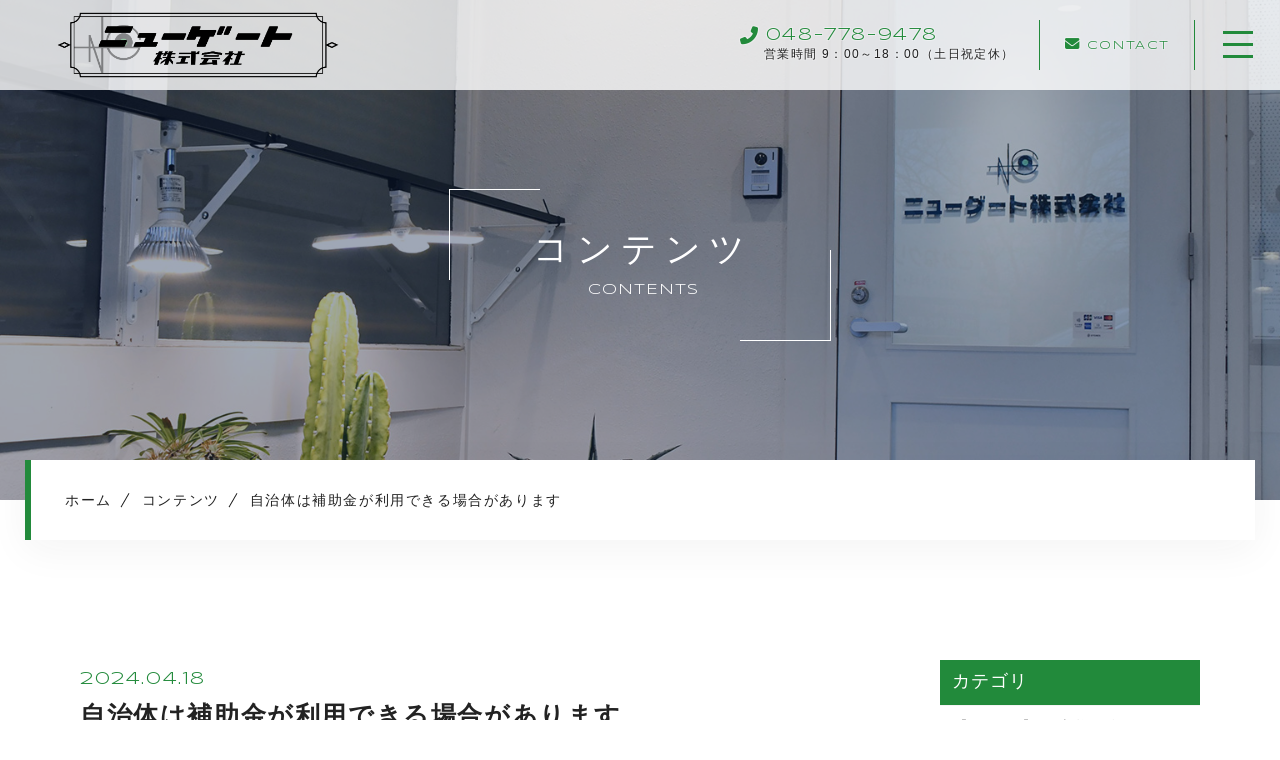

--- FILE ---
content_type: text/html; charset=UTF-8
request_url: https://new-gate.co.jp/staffblog/%E8%87%AA%E6%B2%BB%E4%BD%93%E3%81%AF%E8%A3%9C%E5%8A%A9%E9%87%91%E3%81%8C%E5%88%A9%E7%94%A8%E3%81%A7%E3%81%8D%E3%82%8B%E5%A0%B4%E5%90%88%E3%81%8C%E3%81%82%E3%82%8A%E3%81%BE%E3%81%99/
body_size: 53750
content:

<!DOCTYPE html>
<html lang="ja">
<head prefix="og: http://ogp.me/ns# fb: http://ogp.me/ns/fb# article: http://ogp.me/ns/artcle#">
<meta charset="UTF-8">
<meta http-equiv="X-UA-Compatible" content="IE=edge">
<meta name="format-detection" content="telephone=no,address=no,email=no">
<meta name="viewport" content="width=device-width,initial-scale=1,user-scalable=no,viewport-fit=cover">

<meta name="msapplication-TileColor" content="#228A3B">
<meta name="theme-color" content="#ffffff">
<script type="application/ld+json">[
    {
        "@context": "https://schema.org/",
        "@type": "Article",
        "mainEntityOfPage": {
            "@type": "WebPage",
            "@id": "https://new-gate.co.jp/staffblog/%e8%87%aa%e6%b2%bb%e4%bd%93%e3%81%af%e8%a3%9c%e5%8a%a9%e9%87%91%e3%81%8c%e5%88%a9%e7%94%a8%e3%81%a7%e3%81%8d%e3%82%8b%e5%a0%b4%e5%90%88%e3%81%8c%e3%81%82%e3%82%8a%e3%81%be%e3%81%99/"
        },
        "publisher": {
            "@type": "Organization",
            "name": "ニューゲート株式会社",
            "logo": {
                "@type": "ImageObject",
                "url": "https://new-gate.co.jp/wp-content/uploads/2021/05/logo-1.png",
                "width": 252,
                "height": 28
            }
        },
        "headline": "自治体は補助金が利用できる場合があります",
        "datePublished": "2024-04-18T16:07:05+09:00",
        "description": "ありがたいことに、よく近所の自治体様から防犯カメラの設置のご依頼を頂きます 防犯カメラを設置して、街の防犯力を高める！とてもいいことですよね 当社は、「福祉施設、病院、学校、商店街、通学路に面した店舗、街頭防犯」を対象に [&hellip;]"
    },
    {
        "@context": "https://schema.org",
        "@type": "BreadcrumbList",
        "itemListElement": [
            {
                "@type": "ListItem",
                "position": 1,
                "name": "ホーム",
                "item": "https://new-gate.co.jp/"
            },
            {
                "@type": "ListItem",
                "position": 2,
                "name": "コンテンツ",
                "item": "https://new-gate.co.jp/contents/"
            },
            {
                "@type": "ListItem",
                "position": 3,
                "name": "自治体は補助金が利用できる場合があります"
            }
        ]
    }
]</script>

		<!-- All in One SEO 4.7.6 - aioseo.com -->
		<title>自治体は補助金が利用できる場合があります - ニューゲート株式会社</title>
	<meta name="description" content="ありがたいことに、よく近所の自治体様から防犯カメラの設置のご依頼を頂きます 防犯カメラを設置して、街の防犯力を" />
	<meta name="robots" content="max-image-preview:large" />
	<meta name="author" content="newgate"/>
	<meta name="google-site-verification" content="gpxib6b0DAZtbYL5x5FYG7Uy7waRLGO2_RJU9uuBRDA" />
	<link rel="canonical" href="https://new-gate.co.jp/staffblog/%e8%87%aa%e6%b2%bb%e4%bd%93%e3%81%af%e8%a3%9c%e5%8a%a9%e9%87%91%e3%81%8c%e5%88%a9%e7%94%a8%e3%81%a7%e3%81%8d%e3%82%8b%e5%a0%b4%e5%90%88%e3%81%8c%e3%81%82%e3%82%8a%e3%81%be%e3%81%99/" />
	<meta name="generator" content="All in One SEO (AIOSEO) 4.7.6" />
		<meta property="og:locale" content="ja_JP" />
		<meta property="og:site_name" content="ニューゲート株式会社 -" />
		<meta property="og:type" content="article" />
		<meta property="og:title" content="自治体は補助金が利用できる場合があります - ニューゲート株式会社" />
		<meta property="og:description" content="ありがたいことに、よく近所の自治体様から防犯カメラの設置のご依頼を頂きます 防犯カメラを設置して、街の防犯力を" />
		<meta property="og:url" content="https://new-gate.co.jp/staffblog/%e8%87%aa%e6%b2%bb%e4%bd%93%e3%81%af%e8%a3%9c%e5%8a%a9%e9%87%91%e3%81%8c%e5%88%a9%e7%94%a8%e3%81%a7%e3%81%8d%e3%82%8b%e5%a0%b4%e5%90%88%e3%81%8c%e3%81%82%e3%82%8a%e3%81%be%e3%81%99/" />
		<meta property="article:published_time" content="2024-04-18T07:07:05+00:00" />
		<meta property="article:modified_time" content="2024-04-18T07:07:07+00:00" />
		<meta name="twitter:card" content="summary" />
		<meta name="twitter:title" content="自治体は補助金が利用できる場合があります - ニューゲート株式会社" />
		<meta name="twitter:description" content="ありがたいことに、よく近所の自治体様から防犯カメラの設置のご依頼を頂きます 防犯カメラを設置して、街の防犯力を" />
		<script type="application/ld+json" class="aioseo-schema">
			{"@context":"https:\/\/schema.org","@graph":[{"@type":"BlogPosting","@id":"https:\/\/new-gate.co.jp\/staffblog\/%e8%87%aa%e6%b2%bb%e4%bd%93%e3%81%af%e8%a3%9c%e5%8a%a9%e9%87%91%e3%81%8c%e5%88%a9%e7%94%a8%e3%81%a7%e3%81%8d%e3%82%8b%e5%a0%b4%e5%90%88%e3%81%8c%e3%81%82%e3%82%8a%e3%81%be%e3%81%99\/#blogposting","name":"\u81ea\u6cbb\u4f53\u306f\u88dc\u52a9\u91d1\u304c\u5229\u7528\u3067\u304d\u308b\u5834\u5408\u304c\u3042\u308a\u307e\u3059 - \u30cb\u30e5\u30fc\u30b2\u30fc\u30c8\u682a\u5f0f\u4f1a\u793e","headline":"\u81ea\u6cbb\u4f53\u306f\u88dc\u52a9\u91d1\u304c\u5229\u7528\u3067\u304d\u308b\u5834\u5408\u304c\u3042\u308a\u307e\u3059","author":{"@id":"https:\/\/new-gate.co.jp\/author\/newgate\/#author"},"publisher":{"@id":"https:\/\/new-gate.co.jp\/#organization"},"datePublished":"2024-04-18T16:07:05+09:00","dateModified":"2024-04-18T16:07:07+09:00","inLanguage":"ja","mainEntityOfPage":{"@id":"https:\/\/new-gate.co.jp\/staffblog\/%e8%87%aa%e6%b2%bb%e4%bd%93%e3%81%af%e8%a3%9c%e5%8a%a9%e9%87%91%e3%81%8c%e5%88%a9%e7%94%a8%e3%81%a7%e3%81%8d%e3%82%8b%e5%a0%b4%e5%90%88%e3%81%8c%e3%81%82%e3%82%8a%e3%81%be%e3%81%99\/#webpage"},"isPartOf":{"@id":"https:\/\/new-gate.co.jp\/staffblog\/%e8%87%aa%e6%b2%bb%e4%bd%93%e3%81%af%e8%a3%9c%e5%8a%a9%e9%87%91%e3%81%8c%e5%88%a9%e7%94%a8%e3%81%a7%e3%81%8d%e3%82%8b%e5%a0%b4%e5%90%88%e3%81%8c%e3%81%82%e3%82%8a%e3%81%be%e3%81%99\/#webpage"},"articleSection":"\u30b9\u30bf\u30c3\u30d5\u30d6\u30ed\u30b0"},{"@type":"BreadcrumbList","@id":"https:\/\/new-gate.co.jp\/staffblog\/%e8%87%aa%e6%b2%bb%e4%bd%93%e3%81%af%e8%a3%9c%e5%8a%a9%e9%87%91%e3%81%8c%e5%88%a9%e7%94%a8%e3%81%a7%e3%81%8d%e3%82%8b%e5%a0%b4%e5%90%88%e3%81%8c%e3%81%82%e3%82%8a%e3%81%be%e3%81%99\/#breadcrumblist","itemListElement":[{"@type":"ListItem","@id":"https:\/\/new-gate.co.jp\/#listItem","position":1,"name":"\u5bb6","item":"https:\/\/new-gate.co.jp\/","nextItem":{"@type":"ListItem","@id":"https:\/\/new-gate.co.jp\/category\/staffblog\/#listItem","name":"\u30b9\u30bf\u30c3\u30d5\u30d6\u30ed\u30b0"}},{"@type":"ListItem","@id":"https:\/\/new-gate.co.jp\/category\/staffblog\/#listItem","position":2,"name":"\u30b9\u30bf\u30c3\u30d5\u30d6\u30ed\u30b0","item":"https:\/\/new-gate.co.jp\/category\/staffblog\/","nextItem":{"@type":"ListItem","@id":"https:\/\/new-gate.co.jp\/staffblog\/%e8%87%aa%e6%b2%bb%e4%bd%93%e3%81%af%e8%a3%9c%e5%8a%a9%e9%87%91%e3%81%8c%e5%88%a9%e7%94%a8%e3%81%a7%e3%81%8d%e3%82%8b%e5%a0%b4%e5%90%88%e3%81%8c%e3%81%82%e3%82%8a%e3%81%be%e3%81%99\/#listItem","name":"\u81ea\u6cbb\u4f53\u306f\u88dc\u52a9\u91d1\u304c\u5229\u7528\u3067\u304d\u308b\u5834\u5408\u304c\u3042\u308a\u307e\u3059"},"previousItem":{"@type":"ListItem","@id":"https:\/\/new-gate.co.jp\/#listItem","name":"\u5bb6"}},{"@type":"ListItem","@id":"https:\/\/new-gate.co.jp\/staffblog\/%e8%87%aa%e6%b2%bb%e4%bd%93%e3%81%af%e8%a3%9c%e5%8a%a9%e9%87%91%e3%81%8c%e5%88%a9%e7%94%a8%e3%81%a7%e3%81%8d%e3%82%8b%e5%a0%b4%e5%90%88%e3%81%8c%e3%81%82%e3%82%8a%e3%81%be%e3%81%99\/#listItem","position":3,"name":"\u81ea\u6cbb\u4f53\u306f\u88dc\u52a9\u91d1\u304c\u5229\u7528\u3067\u304d\u308b\u5834\u5408\u304c\u3042\u308a\u307e\u3059","previousItem":{"@type":"ListItem","@id":"https:\/\/new-gate.co.jp\/category\/staffblog\/#listItem","name":"\u30b9\u30bf\u30c3\u30d5\u30d6\u30ed\u30b0"}}]},{"@type":"Organization","@id":"https:\/\/new-gate.co.jp\/#organization","name":"\u30cb\u30e5\u30fc\u30b2\u30fc\u30c8\u682a\u5f0f\u4f1a\u793e","url":"https:\/\/new-gate.co.jp\/"},{"@type":"Person","@id":"https:\/\/new-gate.co.jp\/author\/newgate\/#author","url":"https:\/\/new-gate.co.jp\/author\/newgate\/","name":"newgate","image":{"@type":"ImageObject","@id":"https:\/\/new-gate.co.jp\/staffblog\/%e8%87%aa%e6%b2%bb%e4%bd%93%e3%81%af%e8%a3%9c%e5%8a%a9%e9%87%91%e3%81%8c%e5%88%a9%e7%94%a8%e3%81%a7%e3%81%8d%e3%82%8b%e5%a0%b4%e5%90%88%e3%81%8c%e3%81%82%e3%82%8a%e3%81%be%e3%81%99\/#authorImage","url":"https:\/\/secure.gravatar.com\/avatar\/dc5e9384552168126908af1d930c7f4a?s=96&d=mm&r=g","width":96,"height":96,"caption":"newgate"}},{"@type":"WebPage","@id":"https:\/\/new-gate.co.jp\/staffblog\/%e8%87%aa%e6%b2%bb%e4%bd%93%e3%81%af%e8%a3%9c%e5%8a%a9%e9%87%91%e3%81%8c%e5%88%a9%e7%94%a8%e3%81%a7%e3%81%8d%e3%82%8b%e5%a0%b4%e5%90%88%e3%81%8c%e3%81%82%e3%82%8a%e3%81%be%e3%81%99\/#webpage","url":"https:\/\/new-gate.co.jp\/staffblog\/%e8%87%aa%e6%b2%bb%e4%bd%93%e3%81%af%e8%a3%9c%e5%8a%a9%e9%87%91%e3%81%8c%e5%88%a9%e7%94%a8%e3%81%a7%e3%81%8d%e3%82%8b%e5%a0%b4%e5%90%88%e3%81%8c%e3%81%82%e3%82%8a%e3%81%be%e3%81%99\/","name":"\u81ea\u6cbb\u4f53\u306f\u88dc\u52a9\u91d1\u304c\u5229\u7528\u3067\u304d\u308b\u5834\u5408\u304c\u3042\u308a\u307e\u3059 - \u30cb\u30e5\u30fc\u30b2\u30fc\u30c8\u682a\u5f0f\u4f1a\u793e","description":"\u3042\u308a\u304c\u305f\u3044\u3053\u3068\u306b\u3001\u3088\u304f\u8fd1\u6240\u306e\u81ea\u6cbb\u4f53\u69d8\u304b\u3089\u9632\u72af\u30ab\u30e1\u30e9\u306e\u8a2d\u7f6e\u306e\u3054\u4f9d\u983c\u3092\u9802\u304d\u307e\u3059 \u9632\u72af\u30ab\u30e1\u30e9\u3092\u8a2d\u7f6e\u3057\u3066\u3001\u8857\u306e\u9632\u72af\u529b\u3092","inLanguage":"ja","isPartOf":{"@id":"https:\/\/new-gate.co.jp\/#website"},"breadcrumb":{"@id":"https:\/\/new-gate.co.jp\/staffblog\/%e8%87%aa%e6%b2%bb%e4%bd%93%e3%81%af%e8%a3%9c%e5%8a%a9%e9%87%91%e3%81%8c%e5%88%a9%e7%94%a8%e3%81%a7%e3%81%8d%e3%82%8b%e5%a0%b4%e5%90%88%e3%81%8c%e3%81%82%e3%82%8a%e3%81%be%e3%81%99\/#breadcrumblist"},"author":{"@id":"https:\/\/new-gate.co.jp\/author\/newgate\/#author"},"creator":{"@id":"https:\/\/new-gate.co.jp\/author\/newgate\/#author"},"datePublished":"2024-04-18T16:07:05+09:00","dateModified":"2024-04-18T16:07:07+09:00"},{"@type":"WebSite","@id":"https:\/\/new-gate.co.jp\/#website","url":"https:\/\/new-gate.co.jp\/","name":"\u30cb\u30e5\u30fc\u30b2\u30fc\u30c8\u682a\u5f0f\u4f1a\u793e","inLanguage":"ja","publisher":{"@id":"https:\/\/new-gate.co.jp\/#organization"}}]}
		</script>
		<!-- All in One SEO -->

<link rel='dns-prefetch' href='//static.addtoany.com' />
<style id='classic-theme-styles-inline-css' type='text/css'>
/*! This file is auto-generated */
.wp-block-button__link{color:#fff;background-color:#32373c;border-radius:9999px;box-shadow:none;text-decoration:none;padding:calc(.667em + 2px) calc(1.333em + 2px);font-size:1.125em}.wp-block-file__button{background:#32373c;color:#fff;text-decoration:none}
</style>
<style id='global-styles-inline-css' type='text/css'>
:root{--wp--preset--aspect-ratio--square: 1;--wp--preset--aspect-ratio--4-3: 4/3;--wp--preset--aspect-ratio--3-4: 3/4;--wp--preset--aspect-ratio--3-2: 3/2;--wp--preset--aspect-ratio--2-3: 2/3;--wp--preset--aspect-ratio--16-9: 16/9;--wp--preset--aspect-ratio--9-16: 9/16;--wp--preset--color--black: #000000;--wp--preset--color--cyan-bluish-gray: #abb8c3;--wp--preset--color--white: #ffffff;--wp--preset--color--pale-pink: #f78da7;--wp--preset--color--vivid-red: #cf2e2e;--wp--preset--color--luminous-vivid-orange: #ff6900;--wp--preset--color--luminous-vivid-amber: #fcb900;--wp--preset--color--light-green-cyan: #7bdcb5;--wp--preset--color--vivid-green-cyan: #00d084;--wp--preset--color--pale-cyan-blue: #8ed1fc;--wp--preset--color--vivid-cyan-blue: #0693e3;--wp--preset--color--vivid-purple: #9b51e0;--wp--preset--gradient--vivid-cyan-blue-to-vivid-purple: linear-gradient(135deg,rgba(6,147,227,1) 0%,rgb(155,81,224) 100%);--wp--preset--gradient--light-green-cyan-to-vivid-green-cyan: linear-gradient(135deg,rgb(122,220,180) 0%,rgb(0,208,130) 100%);--wp--preset--gradient--luminous-vivid-amber-to-luminous-vivid-orange: linear-gradient(135deg,rgba(252,185,0,1) 0%,rgba(255,105,0,1) 100%);--wp--preset--gradient--luminous-vivid-orange-to-vivid-red: linear-gradient(135deg,rgba(255,105,0,1) 0%,rgb(207,46,46) 100%);--wp--preset--gradient--very-light-gray-to-cyan-bluish-gray: linear-gradient(135deg,rgb(238,238,238) 0%,rgb(169,184,195) 100%);--wp--preset--gradient--cool-to-warm-spectrum: linear-gradient(135deg,rgb(74,234,220) 0%,rgb(151,120,209) 20%,rgb(207,42,186) 40%,rgb(238,44,130) 60%,rgb(251,105,98) 80%,rgb(254,248,76) 100%);--wp--preset--gradient--blush-light-purple: linear-gradient(135deg,rgb(255,206,236) 0%,rgb(152,150,240) 100%);--wp--preset--gradient--blush-bordeaux: linear-gradient(135deg,rgb(254,205,165) 0%,rgb(254,45,45) 50%,rgb(107,0,62) 100%);--wp--preset--gradient--luminous-dusk: linear-gradient(135deg,rgb(255,203,112) 0%,rgb(199,81,192) 50%,rgb(65,88,208) 100%);--wp--preset--gradient--pale-ocean: linear-gradient(135deg,rgb(255,245,203) 0%,rgb(182,227,212) 50%,rgb(51,167,181) 100%);--wp--preset--gradient--electric-grass: linear-gradient(135deg,rgb(202,248,128) 0%,rgb(113,206,126) 100%);--wp--preset--gradient--midnight: linear-gradient(135deg,rgb(2,3,129) 0%,rgb(40,116,252) 100%);--wp--preset--font-size--small: 13px;--wp--preset--font-size--medium: 20px;--wp--preset--font-size--large: 36px;--wp--preset--font-size--x-large: 42px;--wp--preset--spacing--20: 0.44rem;--wp--preset--spacing--30: 0.67rem;--wp--preset--spacing--40: 1rem;--wp--preset--spacing--50: 1.5rem;--wp--preset--spacing--60: 2.25rem;--wp--preset--spacing--70: 3.38rem;--wp--preset--spacing--80: 5.06rem;--wp--preset--shadow--natural: 6px 6px 9px rgba(0, 0, 0, 0.2);--wp--preset--shadow--deep: 12px 12px 50px rgba(0, 0, 0, 0.4);--wp--preset--shadow--sharp: 6px 6px 0px rgba(0, 0, 0, 0.2);--wp--preset--shadow--outlined: 6px 6px 0px -3px rgba(255, 255, 255, 1), 6px 6px rgba(0, 0, 0, 1);--wp--preset--shadow--crisp: 6px 6px 0px rgba(0, 0, 0, 1);}:where(.is-layout-flex){gap: 0.5em;}:where(.is-layout-grid){gap: 0.5em;}body .is-layout-flex{display: flex;}.is-layout-flex{flex-wrap: wrap;align-items: center;}.is-layout-flex > :is(*, div){margin: 0;}body .is-layout-grid{display: grid;}.is-layout-grid > :is(*, div){margin: 0;}:where(.wp-block-columns.is-layout-flex){gap: 2em;}:where(.wp-block-columns.is-layout-grid){gap: 2em;}:where(.wp-block-post-template.is-layout-flex){gap: 1.25em;}:where(.wp-block-post-template.is-layout-grid){gap: 1.25em;}.has-black-color{color: var(--wp--preset--color--black) !important;}.has-cyan-bluish-gray-color{color: var(--wp--preset--color--cyan-bluish-gray) !important;}.has-white-color{color: var(--wp--preset--color--white) !important;}.has-pale-pink-color{color: var(--wp--preset--color--pale-pink) !important;}.has-vivid-red-color{color: var(--wp--preset--color--vivid-red) !important;}.has-luminous-vivid-orange-color{color: var(--wp--preset--color--luminous-vivid-orange) !important;}.has-luminous-vivid-amber-color{color: var(--wp--preset--color--luminous-vivid-amber) !important;}.has-light-green-cyan-color{color: var(--wp--preset--color--light-green-cyan) !important;}.has-vivid-green-cyan-color{color: var(--wp--preset--color--vivid-green-cyan) !important;}.has-pale-cyan-blue-color{color: var(--wp--preset--color--pale-cyan-blue) !important;}.has-vivid-cyan-blue-color{color: var(--wp--preset--color--vivid-cyan-blue) !important;}.has-vivid-purple-color{color: var(--wp--preset--color--vivid-purple) !important;}.has-black-background-color{background-color: var(--wp--preset--color--black) !important;}.has-cyan-bluish-gray-background-color{background-color: var(--wp--preset--color--cyan-bluish-gray) !important;}.has-white-background-color{background-color: var(--wp--preset--color--white) !important;}.has-pale-pink-background-color{background-color: var(--wp--preset--color--pale-pink) !important;}.has-vivid-red-background-color{background-color: var(--wp--preset--color--vivid-red) !important;}.has-luminous-vivid-orange-background-color{background-color: var(--wp--preset--color--luminous-vivid-orange) !important;}.has-luminous-vivid-amber-background-color{background-color: var(--wp--preset--color--luminous-vivid-amber) !important;}.has-light-green-cyan-background-color{background-color: var(--wp--preset--color--light-green-cyan) !important;}.has-vivid-green-cyan-background-color{background-color: var(--wp--preset--color--vivid-green-cyan) !important;}.has-pale-cyan-blue-background-color{background-color: var(--wp--preset--color--pale-cyan-blue) !important;}.has-vivid-cyan-blue-background-color{background-color: var(--wp--preset--color--vivid-cyan-blue) !important;}.has-vivid-purple-background-color{background-color: var(--wp--preset--color--vivid-purple) !important;}.has-black-border-color{border-color: var(--wp--preset--color--black) !important;}.has-cyan-bluish-gray-border-color{border-color: var(--wp--preset--color--cyan-bluish-gray) !important;}.has-white-border-color{border-color: var(--wp--preset--color--white) !important;}.has-pale-pink-border-color{border-color: var(--wp--preset--color--pale-pink) !important;}.has-vivid-red-border-color{border-color: var(--wp--preset--color--vivid-red) !important;}.has-luminous-vivid-orange-border-color{border-color: var(--wp--preset--color--luminous-vivid-orange) !important;}.has-luminous-vivid-amber-border-color{border-color: var(--wp--preset--color--luminous-vivid-amber) !important;}.has-light-green-cyan-border-color{border-color: var(--wp--preset--color--light-green-cyan) !important;}.has-vivid-green-cyan-border-color{border-color: var(--wp--preset--color--vivid-green-cyan) !important;}.has-pale-cyan-blue-border-color{border-color: var(--wp--preset--color--pale-cyan-blue) !important;}.has-vivid-cyan-blue-border-color{border-color: var(--wp--preset--color--vivid-cyan-blue) !important;}.has-vivid-purple-border-color{border-color: var(--wp--preset--color--vivid-purple) !important;}.has-vivid-cyan-blue-to-vivid-purple-gradient-background{background: var(--wp--preset--gradient--vivid-cyan-blue-to-vivid-purple) !important;}.has-light-green-cyan-to-vivid-green-cyan-gradient-background{background: var(--wp--preset--gradient--light-green-cyan-to-vivid-green-cyan) !important;}.has-luminous-vivid-amber-to-luminous-vivid-orange-gradient-background{background: var(--wp--preset--gradient--luminous-vivid-amber-to-luminous-vivid-orange) !important;}.has-luminous-vivid-orange-to-vivid-red-gradient-background{background: var(--wp--preset--gradient--luminous-vivid-orange-to-vivid-red) !important;}.has-very-light-gray-to-cyan-bluish-gray-gradient-background{background: var(--wp--preset--gradient--very-light-gray-to-cyan-bluish-gray) !important;}.has-cool-to-warm-spectrum-gradient-background{background: var(--wp--preset--gradient--cool-to-warm-spectrum) !important;}.has-blush-light-purple-gradient-background{background: var(--wp--preset--gradient--blush-light-purple) !important;}.has-blush-bordeaux-gradient-background{background: var(--wp--preset--gradient--blush-bordeaux) !important;}.has-luminous-dusk-gradient-background{background: var(--wp--preset--gradient--luminous-dusk) !important;}.has-pale-ocean-gradient-background{background: var(--wp--preset--gradient--pale-ocean) !important;}.has-electric-grass-gradient-background{background: var(--wp--preset--gradient--electric-grass) !important;}.has-midnight-gradient-background{background: var(--wp--preset--gradient--midnight) !important;}.has-small-font-size{font-size: var(--wp--preset--font-size--small) !important;}.has-medium-font-size{font-size: var(--wp--preset--font-size--medium) !important;}.has-large-font-size{font-size: var(--wp--preset--font-size--large) !important;}.has-x-large-font-size{font-size: var(--wp--preset--font-size--x-large) !important;}
:where(.wp-block-post-template.is-layout-flex){gap: 1.25em;}:where(.wp-block-post-template.is-layout-grid){gap: 1.25em;}
:where(.wp-block-columns.is-layout-flex){gap: 2em;}:where(.wp-block-columns.is-layout-grid){gap: 2em;}
:root :where(.wp-block-pullquote){font-size: 1.5em;line-height: 1.6;}
</style>
<link rel='stylesheet'  href='https://new-gate.co.jp/wp-content/plugins/table-of-contents-plus/screen.min.css?ver=2411.1' media='all'>
<style id='toc-screen-inline-css' type='text/css'>
div#toc_container {background: #f9f9f9;border: 1px solid #aaaaaa;width: 100%;}div#toc_container ul li {font-size: 100%;}
</style>
<script type="text/javascript" id="addtoany-core-js-before">
/* <![CDATA[ */
window.a2a_config=window.a2a_config||{};a2a_config.callbacks=[];a2a_config.overlays=[];a2a_config.templates={};a2a_localize = {
	Share: "共有",
	Save: "ブックマーク",
	Subscribe: "購読",
	Email: "メール",
	Bookmark: "ブックマーク",
	ShowAll: "すべて表示する",
	ShowLess: "小さく表示する",
	FindServices: "サービスを探す",
	FindAnyServiceToAddTo: "追加するサービスを今すぐ探す",
	PoweredBy: "Powered by",
	ShareViaEmail: "メールでシェアする",
	SubscribeViaEmail: "メールで購読する",
	BookmarkInYourBrowser: "ブラウザにブックマーク",
	BookmarkInstructions: "このページをブックマークするには、 Ctrl+D または \u2318+D を押下。",
	AddToYourFavorites: "お気に入りに追加",
	SendFromWebOrProgram: "任意のメールアドレスまたはメールプログラムから送信",
	EmailProgram: "メールプログラム",
	More: "詳細&#8230;",
	ThanksForSharing: "共有ありがとうございます !",
	ThanksForFollowing: "フォローありがとうございます !"
};
/* ]]> */
</script>
<script type="text/javascript" defer src="https://static.addtoany.com/menu/page.js" id="addtoany-core-js"></script>
<script type="text/javascript" src="https://new-gate.co.jp/wp-content/themes/sg103/js/jquery-3.4.1.min.js?ver=3.4.1" id="jquery-js"></script>
<script type="text/javascript" defer src="https://new-gate.co.jp/wp-content/plugins/add-to-any/addtoany.min.js?ver=1.1" id="addtoany-jquery-js"></script>
<link rel="https://api.w.org/" href="https://new-gate.co.jp/wp-json/" /><link rel="alternate" title="JSON" type="application/json" href="https://new-gate.co.jp/wp-json/wp/v2/posts/3538" /><link rel="alternate" title="oEmbed (JSON)" type="application/json+oembed" href="https://new-gate.co.jp/wp-json/oembed/1.0/embed?url=https%3A%2F%2Fnew-gate.co.jp%2Fstaffblog%2F%25e8%2587%25aa%25e6%25b2%25bb%25e4%25bd%2593%25e3%2581%25af%25e8%25a3%259c%25e5%258a%25a9%25e9%2587%2591%25e3%2581%258c%25e5%2588%25a9%25e7%2594%25a8%25e3%2581%25a7%25e3%2581%258d%25e3%2582%258b%25e5%25a0%25b4%25e5%2590%2588%25e3%2581%258c%25e3%2581%2582%25e3%2582%258a%25e3%2581%25be%25e3%2581%2599%2F" />
<link rel="alternate" title="oEmbed (XML)" type="text/xml+oembed" href="https://new-gate.co.jp/wp-json/oembed/1.0/embed?url=https%3A%2F%2Fnew-gate.co.jp%2Fstaffblog%2F%25e8%2587%25aa%25e6%25b2%25bb%25e4%25bd%2593%25e3%2581%25af%25e8%25a3%259c%25e5%258a%25a9%25e9%2587%2591%25e3%2581%258c%25e5%2588%25a9%25e7%2594%25a8%25e3%2581%25a7%25e3%2581%258d%25e3%2582%258b%25e5%25a0%25b4%25e5%2590%2588%25e3%2581%258c%25e3%2581%2582%25e3%2582%258a%25e3%2581%25be%25e3%2581%2599%2F&#038;format=xml" />
<!-- favicon -->
<link rel="icon" type="image/x-icon" href="https://new-gate.co.jp/wp-content/themes/sg103/img/favicon.ico">
<link rel="apple-touch-icon" sizes="180x180" href="https://new-gate.co.jp/wp-content/themes/sg103/img/apple-touch-icon.png">
<!-- /favicon -->
<script src="https://cdnjs.cloudflare.com/ajax/libs/layzr.js/2.2.2/layzr.min.js"></script>
<style>
@charset "UTF-8";/*----------------------------------------Variables----------------------------------------*//*# Color *//* $primary: #228A3B; *//* $black: #222; *//* $white: $white; *//* $sub: $e7feea; *//* $sub: $f4f4f4; *//*# Border *//* $color-border: #bcbcbc; *//*# ScrollBar *//* $color-track: #f1f1f1; *//* $color-thumb: #c1c1c1; *//*# Shadow *//* $shadow: rgba(#777, .1); *//* $shadow-hover: rgba(#777, .3); *//*# Hover *//* $opacity: .7; *//*# Font Family *//* $font: "游ゴシック体", YuGothic, "游ゴシック Medium", "Yu Gothic Medium", "游ゴシック", "Yu Gothic", "Hiragino Kaku Gothic ProN", "Hiragino Kaku Gothic Pro", "メイリオ", "Meiryo", sans-serif; *//* $font-en: 'Syncopate', "游ゴシック体", YuGothic, "游ゴシック Medium", "Yu Gothic Medium", "游ゴシック", "Yu Gothic", "Hiragino Kaku Gothic ProN", "Hiragino Kaku Gothic Pro", "メイリオ", "Meiryo", Arial, Helvetica, sans-serif; *//* $font-cn: "Microsoft Yahei", "PingHei"; *//* $font-kr: "Malgun Gothic", "Yoon Gothic"; *//* $font-en: 'Meie Script', $font-en: 'Syncopate', "游ゴシック体", YuGothic, "游ゴシック Medium", "Yu Gothic Medium", "游ゴシック", "Yu Gothic", "Hiragino Kaku Gothic ProN", "Hiragino Kaku Gothic Pro", "メイリオ", "Meiryo", Arial, Helvetica, sans-serif; *//* $font-min: '游明朝体', 'Noto Serif JP', YuMincho, '游明朝', 'Yu Mincho', 'ヒラギノ明朝 ProN W3', 'Hiragino Mincho ProN W3', HiraMinProN-W3, 'ヒラギノ明朝 ProN', 'Hiragino Mincho ProN', 'ヒラギノ明朝 Pro', 'Hiragino Mincho Pro', 'HGS明朝E', serif; *//*# Font Weight *//* $thin: 200; *//* $regular:400; *//* $medium: 500; *//* $bold: 700; *//*# Width *//* $max-width: 1600px; *//* $outer-width: 1440px; *//* $content-width: 1000px; *//* $subpage-content-width: 1280px; *//* $min-width: 960px; *//*# Easing *//* $ease: cubic-bezier(.19, 1, .22, 1); *//**//*----------------------------------------reset----------------------------------------*/@import url("https://fonts.googleapis.com/css2?family=Cormorant+Infant&display=swap");html,body,div,span,applet,object,iframe,h1,h2,h3,h4,h5,h6,p,blockquote,pre,a,abbr,acronym,address,big,cite,code,del,dfn,em,img,ins,kbd,q,s,samp,small,strike,strong,sub,sup,tt,var,b,u,i,center,dl,dt,dd,ol,ul,li,fieldset,form,label,legend,table,caption,tbody,tfoot,thead,tr,th,td,article,aside,canvas,details,embed,figure,figcaption,footer,header,hgroup,menu,nav,output,ruby,section,summary,time,mark,audio,video {margin: 0;padding: 0;border: 0;font: inherit;font-size: 100%;vertical-align: baseline;}article,aside,details,figcaption,figure,footer,header,hgroup,menu,nav,section {display: block;}body {line-height: 1;}ol,ul {list-style: none;}blockquote,q {quotes: none;}blockquote:before,blockquote:after,q:before,q:after {content: "";content: none;}table {border-spacing: 0;border-collapse: collapse;}/*----------------------------------------class----------------------------------------*/.clearfix {*zoom: 1;}.clearfix:after {display: table;clear: both;content: "";}.f_cc {-webkit-box-pack: justify;justify-content: center;-webkit-box-align: center;align-items: center;}.f_box,.f_cc {display: -webkit-box;display: flex;}.f_item {-webkit-box-flex: 1;flex: 1 0 auto;}.f_h_start {-webkit-box-pack: start;justify-content: flex-start;}.f_h_center,.f_h_start {-ms-flex-pack: justify;-webkit-box-pack: justify;}.f_h_center {-webkit-box-pack: center;justify-content: center;}.f_h_end {-webkit-box-pack: end;justify-content: flex-end;}.f_h_end,.f_h_sb {-ms-flex-pack: justify;-webkit-box-pack: justify;}.f_h_sb {-webkit-box-pack: justify;justify-content: space-between;}.f_h_sa {-webkit-box-pack: justify;justify-content: space-around;}.f_wrap {-webkit-box-lines: multiple;flex-wrap: wrap;}.f_column {flex-direction: column;-webkit-box-direction: column;}.f_start {-webkit-box-align: start;align-items: flex-start;}.f_end {-webkit-box-align: end;align-items: flex-end;}.f_center {-webkit-box-align: center;align-items: center;}.f_baseline {-webkit-box-align: baseline;align-items: baseline;}.f_stretch {-webkit-box-align: stretch;align-items: stretch;}.alignR {text-align: right;}.alignL {text-align: left;}.alignC {text-align: center;}button {border: none;outline: none;background: none;-webkit-appearance: none;-moz-appearance: none;appearance: none;}/* IEハック用mixin *//*----------------------------------------Extend----------------------------------------*//*----------------------------------------Keyframes----------------------------------------*//*----------------------------------------loader----------------------------------------*/body {position: fixed;overflow: hidden;}@media screen and (min-width: 1025px) {body[data-status="loading"] {padding-right: 10px;}}body[data-status="loaded"] {overflow: auto;}body[data-status="loaded"] .c-loader {pointer-events: none;opacity: 0;-webkit-transition: 1s;transition: 1s;}.c-loader {position: fixed;z-index: 100;top: 0;left: 0;display: block;width: 100%;height: 100%;background: #e7feea;}.c-loader-wrap {position: relative;width: 100%;height: 100%;-webkit-animation: opacity .3s ease forwards;animation: opacity .3s ease forwards;}.c-loader-bar {position: absolute;top: calc(50% - 20px);left: calc(50% - 21px);width: 40px;height: 40px;border: 1px solid rgba(34, 138, 59, 0.4);background-color: rgba(34, 138, 59, 0.5);-webkit-animation: rotate 1s ease infinite;animation: rotate 1s ease infinite;}.c-loader-text {position: absolute;top: calc(50% + 35px);left: 50%;font-family: "游ゴシック体", YuGothic, "游ゴシック Medium", "Yu Gothic Medium", "游ゴシック", "Yu Gothic", "Hiragino Kaku Gothic ProN", "Hiragino Kaku Gothic Pro", "メイリオ", "Meiryo", sans-serif;font-size: 12px;font-size: 1.2rem;color: #228A3B;opacity: 0;-webkit-transform: translateX(-50%);transform: translateX(-50%);-webkit-animation: opacity 3s alternate infinite;animation: opacity 3s alternate infinite;}@-webkit-keyframes opacity {0% {opacity: 0;}50% {opacity: 0;}100% {opacity: .7;}}@keyframes opacity {0% {opacity: 0;}50% {opacity: 0;}100% {opacity: .7;}}@-webkit-keyframes opacityfull {0% {opacity: 0;}100% {opacity: 1;}}@keyframes opacityfull {0% {opacity: 0;}100% {opacity: 1;}}@-webkit-keyframes rotate {0% {-webkit-transform: rotate(45deg);transform: rotate(45deg);}100% {-webkit-transform: rotate(135deg);transform: rotate(135deg);}}@keyframes rotate {0% {-webkit-transform: rotate(45deg);transform: rotate(45deg);}100% {-webkit-transform: rotate(135deg);transform: rotate(135deg);}}/*# sourceMappingURL=maps/preload.css.map */</style>
<link rel="dns-prefetch" href="//fonts.googleapis.com">
</head>
<body class="post-template-default single single-post postid-3538 single-format-standard" data-status="loading">
<div class="l-loader c-loader">
	<div class="c-loader-wrap">
		<div class="js-loader c-loader-bar" id="loading"></div>
		<div class="c-loader-text">LOADING</div>
	</div>
</div><!-- /.l-loader -->


				<div id="js-container" class="l-container">
			<header id="js-header" class="p-global-header l-header is-lower">

        
				<div class="p-global-header-container js-top-header">
					<div class="p-global-header-inner js-match-global-header">
            <div class="p-global-header-info">
              <div class="p-global-header-logo">
								<a href="https://new-gate.co.jp/" class="p-global-header-logo-link">
																												<img src="https://new-gate.co.jp/wp-content/uploads/2024/08/1219d01f8bfd221dfb80bec190e6e196.png" alt="ニューゲート株式会社" class="p-global-header-logo-item is-pc">
										<img src="https://new-gate.co.jp/wp-content/uploads/2024/08/1219d01f8bfd221dfb80bec190e6e196.png" alt="ニューゲート株式会社" class="p-global-header-logo-item is-sp">
																	</a>
							</div>
						</div><!-- /.p-global-header-info -->
												<div class="p-global-header-tel">
							<div class="p-global-header-tel-btn">
								<p class="p-global-header-tel-num">
									<a href="tel:048-778-9478" class="p-global-header-tel-num-link is-tel-link"><span class="p-global-header-tel-num-before"></span><span class="p-global-header-tel-num-txt">048-778-9478</span></a>
								</p>
																<p class="p-global-header-tel-txt">
									営業時間 9：00～18：00（土日祝定休）								</p>
															</div>
						</div>
																		 <div class="p-global-header-contact">
							 <p class="p-global-header-contact-btn">
						  <a href="https://new-gate.co.jp/contact/" class="p-global-header-contact-btn-link" >
							<i class="fas fa-envelope"></i>						  	<span class="p-global-header-contact-btn-link-txt">CONTACT</span></a>
							</p>
						</div>

            						<button class="p-global-header-btn js-menu-toggle" type="button">
							<span class="p-global-header-btn-line"></span>
							<span class="p-global-header-btn-line"></span>
							<span class="p-global-header-btn-line"></span>
						</button>
						<nav class="p-global-header-nav">
							<div class="p-global-header-nav-wrap">
						
              <ul class="p-gnav">
          <li class="p-gnav-item"><a href="https://new-gate.co.jp" class="p-gnav-item-link">ホーム</a></li>

                      <li class="p-gnav-item"><a href="https://new-gate.co.jp/about/" class="p-gnav-item-link" >当社について</a></li>
                      <li class="p-gnav-item"><a href="https://new-gate.co.jp/campaign/" class="p-gnav-item-link" >キャンペーン</a></li>
                      <li class="p-gnav-item"><a href="https://new-gate.co.jp/menu/" class="p-gnav-item-link" >施工メニュー</a></li>
                      <li class="p-gnav-item"><a href="https://new-gate.co.jp/voice/" class="p-gnav-item-link" >お客様の声</a></li>
                      <li class="p-gnav-item"><a href="https://new-gate.co.jp/flow/" class="p-gnav-item-link" >施工の流れ</a></li>
                      <li class="p-gnav-item"><a href="https://new-gate.co.jp/faq/" class="p-gnav-item-link" >よくある質問</a></li>
                      <li class="p-gnav-item"><a href="https://new-gate.co.jp/news/" class="p-gnav-item-link" >お知らせ</a></li>
                      <li class="p-gnav-item"><a href="https://new-gate.co.jp/contents/" class="p-gnav-item-link" >コンテンツ</a></li>
                      <li class="p-gnav-item"><a href="https://arwrk.net/recruit/new-gate" class="p-gnav-item-link"  target="_blank" rel="nofollow noopener">求人情報</a></li>
                      <li class="p-gnav-item"><a href="https://new-gate.co.jp/staffblog/%e3%83%97%e3%83%ad%e3%82%b0%e3%83%a9%e3%83%9f%e3%83%b3%e3%82%b0%e4%bd%93%e9%a8%93%e4%bc%9a-%e5%a0%b1%e5%91%8a/" class="p-gnav-item-link" >プログラミング教室</a></li>
                      <li class="p-gnav-item"><a href="https://new-gate.co.jp/privacy/" class="p-gnav-item-link" >プライバシーポリシー</a></li>
          

                  </ul><!-- /.spMenu__items -->
      												<div class="p-gnav-cta p-gnav-cta-contact">
							<a href="https://new-gate.co.jp/contact/" class="p-gnav-cta-contact-link p-gnav-cta-link -contact" >
								<div>
									<i class="fas fa-envelope"></i>									<span class="p-gnav-cta-contact-txt">お問合せフォーム</span>
								</div>
							</a>
						</div><!-- /.p-global-header-cta -->
																							<div class="p-gnav-cta p-gnav-cta-tel">
										<a href="tel:048-778-9478" class="p-gnav-cta-tel-link p-gnav-cta-link">
											<span class="p-gnav-cta-tel-num">048-778-9478</span>
																						<div class="p-gnav-cta-tel-time">
												営業時間 9：00～18：00（土日祝定休）											</div>
																					</a>
									</div><!-- /.p-global-header-cta -->
															</div><!-- /.p-global-header-nav-wrap -->
						</nav>
					</div>
				</div>
			</header><!-- /.l-header -->

<main class="l-main">
  <article class="l-subpage p-blog">

    
  <header class="c-subpage-header is-none-h1area">
    <div class="c-subpage-header-inner">
      <figure class="c-subpage-header-bg">
        <div class="c-subpage-header-bg-img is-pc" data-layzr-bg="data-layzr-bg" data-layzr="https://new-gate.co.jp/wp-content/uploads/2024/02/contents_kvpc.jpg"></div>
        <div class="c-subpage-header-bg-img is-sp" data-layzr-bg="data-layzr-bg" data-layzr="https://new-gate.co.jp/wp-content/uploads/2024/02/contents_kvsp.jpg"></div>
      </figure>
      <p class="c-subpage-header-ttl c-ttl-01">
        <span class="c-subpage-header-ttl-ja c-ttl-01-ja">コンテンツ</span>
        <span class="c-subpage-header-ttl-en c-ttl-01-en">CONTENTS</span>
      </p>
    </div>

    <nav class="c-breadcrumbs js-breadlist">
  <ul class="c-breadcrumbs-items" itemscope="" itemtype="http://schema.org/BreadcrumbList">
                <li class="c-breadcrumbs-item" itemprop="itemListElement" itemscope="" itemtype="http://schema.org/ListItem"><a href="https://new-gate.co.jp/" class="c-breadcrumbs-link" itemprop="item"><span itemprop="name">ホーム</span><meta itemprop="position" content="1"></a></li>
                <li class="c-breadcrumbs-item" itemprop="itemListElement" itemscope="" itemtype="http://schema.org/ListItem"><a href="https://new-gate.co.jp/contents/" class="c-breadcrumbs-link" itemprop="item"><span itemprop="name">コンテンツ</span><meta itemprop="position" content="2"></a></li>
                <li class="c-breadcrumbs-item" itemprop="itemListElement" itemscope="" itemtype="http://schema.org/ListItem"><a href="javascript: void(0);" class="c-breadcrumbs-link -current" itemprop="item"><span itemprop="name">自治体は補助金が利用できる場合があります</span><meta itemprop="position" content="3"></a></li>
      </ul>
</nav>

  </header><!-- /.c-subpage-header -->

    <div class="l-blog-content">
      <div class="l-content-wrap l-blog-content-wrap -w1120">
        <main class="p-blog-single l-blog-content-main">

    
        
        <div class="c-post-header">

          <div class="c-post-meta c-article-meta">
            <div class="c-post-meta-item c-article-meta-item">
              <time class="c-post-meta-time c-article-meta-time" datetime="2024-04-18">2024.04.18</time>
            </div>

            <h1 class="c-post-ttl">自治体は補助金が利用できる場合があります</h1>

            
            <div class="c-post-meta-item c-article-meta-item">
                          <span class="c-post-meta-cat c-article-cat-item" style="background-color:#1ea7b3;">
                <a href="https://new-gate.co.jp/category/staffblog/" rel="category tag" class="c-post-meta-cat-link c-article-meta-cat-link">スタッフブログ</a>
              </span>
                        
            </div>
            
          </div><!--/.c-post-meta -->

        </div><!--/.c-post-header -->



        <div class="c-post-content">
  
<p>ありがたいことに、よく近所の自治体様から防犯カメラの設置のご依頼を頂きます</p>



<p>防犯カメラを設置して、街の防犯力を高める！<br>とてもいいことですよね<br><br>当社は、「福祉施設、病院、学校、商店街、通学路に面した店舗、街頭防犯」を対象に、<br>低価格で防犯カメラを提供させていただいています</p>



<p>それとは別に！<br>自治体が防犯カメラを設置する際、補助金の対象になっている場合があります<br>これはお住まいの地域が補助金を出しているかどうか・・・になりますので、<br>お住まいの市のホームページにてご確認くださいませ</p>



<p>余談となりますが・・・<br>社長から、加古川市の街に設置している、”見守りカメラ”の話を聞きました<br>子どもたちにタグを持たせ、設置したカメラでタグを受信して現在地を把握する。というもの<br><br>もちろん賛否両論あるとはおもいますが、<br>1人の親として思う事は<br>小学生に上がったばかりの新1年生は、入学式の翌日から急に１人で家を出て帰ってくるのです<br>それまではどこに行くのも、誰かと一緒だったはず・・・<br>もちろん、沢山のフォローがあり徐々に慣れていくのですが、本当にハードルの高い事なんですよね<br>またそれが大きな成長につながるわけですが・・<br>子どもが子どもたちだけで、安全に登下校できるのは、世界でも稀な事だと聞いています</p>



<p>いつまでも、安全で地域の目がある、子どもが安全な日本であってほしいです<br>そのうえで、防犯カメラが大きな役割を担っていると思います<br>このシステムはとってもいいなと思いました<br>ちょっと熱くなりすぎちゃいました・・・この辺で終わりたいと思います</p>



<p></p>



<p><br><br><br></p>



          <div class="addtoany_share_save_container addtoany_content addtoany_content_bottom">
  <div class="addtoany_shortcode"><div class="a2a_kit a2a_kit_size_32 addtoany_list" data-a2a-url="https://new-gate.co.jp/staffblog/%e8%87%aa%e6%b2%bb%e4%bd%93%e3%81%af%e8%a3%9c%e5%8a%a9%e9%87%91%e3%81%8c%e5%88%a9%e7%94%a8%e3%81%a7%e3%81%8d%e3%82%8b%e5%a0%b4%e5%90%88%e3%81%8c%e3%81%82%e3%82%8a%e3%81%be%e3%81%99/" data-a2a-title="自治体は補助金が利用できる場合があります"><a class="a2a_button_facebook" href="https://www.addtoany.com/add_to/facebook?linkurl=https%3A%2F%2Fnew-gate.co.jp%2Fstaffblog%2F%25e8%2587%25aa%25e6%25b2%25bb%25e4%25bd%2593%25e3%2581%25af%25e8%25a3%259c%25e5%258a%25a9%25e9%2587%2591%25e3%2581%258c%25e5%2588%25a9%25e7%2594%25a8%25e3%2581%25a7%25e3%2581%258d%25e3%2582%258b%25e5%25a0%25b4%25e5%2590%2588%25e3%2581%258c%25e3%2581%2582%25e3%2582%258a%25e3%2581%25be%25e3%2581%2599%2F&amp;linkname=%E8%87%AA%E6%B2%BB%E4%BD%93%E3%81%AF%E8%A3%9C%E5%8A%A9%E9%87%91%E3%81%8C%E5%88%A9%E7%94%A8%E3%81%A7%E3%81%8D%E3%82%8B%E5%A0%B4%E5%90%88%E3%81%8C%E3%81%82%E3%82%8A%E3%81%BE%E3%81%99" title="Facebook" rel="nofollow noopener" target="_blank"></a><a class="a2a_button_email" href="https://www.addtoany.com/add_to/email?linkurl=https%3A%2F%2Fnew-gate.co.jp%2Fstaffblog%2F%25e8%2587%25aa%25e6%25b2%25bb%25e4%25bd%2593%25e3%2581%25af%25e8%25a3%259c%25e5%258a%25a9%25e9%2587%2591%25e3%2581%258c%25e5%2588%25a9%25e7%2594%25a8%25e3%2581%25a7%25e3%2581%258d%25e3%2582%258b%25e5%25a0%25b4%25e5%2590%2588%25e3%2581%258c%25e3%2581%2582%25e3%2582%258a%25e3%2581%25be%25e3%2581%2599%2F&amp;linkname=%E8%87%AA%E6%B2%BB%E4%BD%93%E3%81%AF%E8%A3%9C%E5%8A%A9%E9%87%91%E3%81%8C%E5%88%A9%E7%94%A8%E3%81%A7%E3%81%8D%E3%82%8B%E5%A0%B4%E5%90%88%E3%81%8C%E3%81%82%E3%82%8A%E3%81%BE%E3%81%99" title="Email" rel="nofollow noopener" target="_blank"></a><a class="a2a_button_x" href="https://www.addtoany.com/add_to/x?linkurl=https%3A%2F%2Fnew-gate.co.jp%2Fstaffblog%2F%25e8%2587%25aa%25e6%25b2%25bb%25e4%25bd%2593%25e3%2581%25af%25e8%25a3%259c%25e5%258a%25a9%25e9%2587%2591%25e3%2581%258c%25e5%2588%25a9%25e7%2594%25a8%25e3%2581%25a7%25e3%2581%258d%25e3%2582%258b%25e5%25a0%25b4%25e5%2590%2588%25e3%2581%258c%25e3%2581%2582%25e3%2582%258a%25e3%2581%25be%25e3%2581%2599%2F&amp;linkname=%E8%87%AA%E6%B2%BB%E4%BD%93%E3%81%AF%E8%A3%9C%E5%8A%A9%E9%87%91%E3%81%8C%E5%88%A9%E7%94%A8%E3%81%A7%E3%81%8D%E3%82%8B%E5%A0%B4%E5%90%88%E3%81%8C%E3%81%82%E3%82%8A%E3%81%BE%E3%81%99" title="X" rel="nofollow noopener" target="_blank"></a><a class="a2a_dd addtoany_share_save addtoany_share" href="https://www.addtoany.com/share"></a></div></div>          </div>

  
            </div>

        <nav class="c-single-pager">
            <div class="c-single-pager-container"><div class="c-single-pager-item c-btn -trans"><a class="c-single-pager-link c-btn-link" href="https://new-gate.co.jp/contents/"><span class="c-single-pager-link-inner">一覧へ戻る</span></a></div></div>
    </nav><!-- /.c-single-pager -->
        </main><!-- /.c-blog-single.l-blog-content-main -->

        <aside class="l-blog-content-side">

          

<div class="p-blog-side-block">
  <h3 class="p-blog-side-ttl">カテゴリ</h3>
  <ul class="p-blog-side-list">

  
    <li class="p-blog-side-item">
      <a href="https://new-gate.co.jp/category/category-57/" class="p-blog-side-item-link">【ご紹介】お客様の施工</a>

        </li>
  
    <li class="p-blog-side-item">
      <a href="https://new-gate.co.jp/category/programming/" class="p-blog-side-item-link">プログラミング教室</a>

        </li>
  
    <li class="p-blog-side-item">
      <a href="https://new-gate.co.jp/category/staffblog/" class="p-blog-side-item-link">スタッフブログ</a>

        </li>
  
  </ul>
</div>

<div class="p-blog-side-block">
  <h3 class="p-blog-side-ttl">新着記事</h3>
  <ul class="p-blog-side-late">
      <li class="p-blog-side-late-item">
      <a href="https://new-gate.co.jp/staffblog/%e5%b7%a5%e4%ba%8b%e3%81%ae%e3%81%93%e3%81%a0%e3%82%8f%e3%82%8a%e6%96%bd%e5%b7%a5/" class="p-blog-side-late-link">
        <time class="p-blog-side-late-time">2025.11.19</time>
        <h4 class="p-blog-side-late-ttl">工事のこだわり施工</h4>
      </a>
    </li>
      <li class="p-blog-side-late-item">
      <a href="https://new-gate.co.jp/staffblog/%e3%81%8a%e5%ae%a2%e6%a7%98%e6%96%bd%e5%b7%a5-%e3%81%95%e3%81%84%e3%81%9f%e3%81%be%e5%b8%82i%e3%83%93%e3%83%ab%e6%a7%98/" class="p-blog-side-late-link">
        <time class="p-blog-side-late-time">2025.09.19</time>
        <h4 class="p-blog-side-late-ttl">お客様施工-さいたま市Iビル様</h4>
      </a>
    </li>
      <li class="p-blog-side-late-item">
      <a href="https://new-gate.co.jp/category-57/%e3%81%8a%e5%ae%a2%e6%a7%98%e6%96%bd%e5%b7%a5%e3%83%bb%e4%bc%81%e6%a5%ad%e6%a7%98/" class="p-blog-side-late-link">
        <time class="p-blog-side-late-time">2025.09.03</time>
        <h4 class="p-blog-side-late-ttl">お客様施工・企業様</h4>
      </a>
    </li>
      <li class="p-blog-side-late-item">
      <a href="https://new-gate.co.jp/category-57/%e6%96%b0%e7%af%89%e3%83%bb%e3%81%95%e3%81%84%e3%81%9f%e3%81%be%e5%b8%82n%e6%a7%98%e9%82%b8/" class="p-blog-side-late-link">
        <time class="p-blog-side-late-time">2025.08.04</time>
        <h4 class="p-blog-side-late-ttl">新築・さいたま市N様邸</h4>
      </a>
    </li>
    </ul>
</div>


        </aside><!-- /.l-blog-content-side -->

      </div><!-- /.l-content-wrap.p-blog-content-wrap -->
    </div><!-- /.p-blog-wrap -->

  </article><!-- /.l-subpage -->
</main><!-- /.l-blog -->

<footer class="l-footer">
  <div class="p-cta">
    <div class="p-cta-wrap">
      <h2 class="p-cta-ttl c-ttl-01">
        <span class="c-ttl-01-en">CONTACT</span>
        <span class="c-ttl-01-ja">お問い合わせ</span>      </h2>
      <ul class="p-cta-items">
                <li class="p-cta-item p-cta-item-tel" data-mh="contact-btn">
                  <h3 class="p-cta-item-ttl">お電話でのお問い合わせはこちら</h3>
                  <a href="tel:048-778-9478" class="p-cta-item-link is-tel-link" data-mh="contact-btn-link">
            <span class="p-cta-item-tel-num">048-778-9478</span>
                          <span class="p-cta-item-tel-desc">営業時間 9：00～18：00（土日祝定休）</span>
                      </a>
        </li>
                            <li class="p-cta-item p-cta-item-contact" data-mh="contact-btn">
                              <h3 class="p-cta-item-ttl">メールでのお問い合わせはこちら</h3>
                          <a href="https://new-gate.co.jp/contact/" class="p-cta-item-link -contact" >
            <p><i class="fas fa-envelope"></i>            <span class="p-cta-item-contact-txt">お問合せフォーム</span></p></a></li>
                            <li class="p-cta-item p-cta-item-contact" data-mh="contact-btn">
                              <h3 class="p-cta-item-ttl">LINEでのお問い合わせはこちら</h3>
                          <a href="https://lin.ee/2RLeheY" class="p-cta-item-link -contact"  target="_blank" rel="nofollow noopener">
            <p><i class="fab fa-line"></i>            <span class="p-cta-item-contact-txt">LINE</span></p></a></li>
              </ul>
    </div>
  </div><!-- /.p-cta -->
  <div class="p-global-footer">
    <div class="p-global-footer-nav">

              <ul class="p-global-footer-nav-items">
          <li class="p-global-footer-nav-item"><a href="https://new-gate.co.jp" class="p-global-footer-nav-item-link">ホーム</a></li>

                      <li class="p-global-footer-nav-item"><a href="https://new-gate.co.jp/about/" class="p-global-footer-nav-item-link" >当社について</a></li>
                      <li class="p-global-footer-nav-item"><a href="https://new-gate.co.jp/campaign/" class="p-global-footer-nav-item-link" >キャンペーン</a></li>
                      <li class="p-global-footer-nav-item"><a href="https://new-gate.co.jp/menu/" class="p-global-footer-nav-item-link" >施工メニュー</a></li>
                      <li class="p-global-footer-nav-item"><a href="https://new-gate.co.jp/voice/" class="p-global-footer-nav-item-link" >お客様の声</a></li>
                      <li class="p-global-footer-nav-item"><a href="https://new-gate.co.jp/flow/" class="p-global-footer-nav-item-link" >施工の流れ</a></li>
                      <li class="p-global-footer-nav-item"><a href="https://new-gate.co.jp/faq/" class="p-global-footer-nav-item-link" >よくある質問</a></li>
                      <li class="p-global-footer-nav-item"><a href="https://new-gate.co.jp/news/" class="p-global-footer-nav-item-link" >お知らせ</a></li>
                      <li class="p-global-footer-nav-item"><a href="https://new-gate.co.jp/contents/" class="p-global-footer-nav-item-link" >コンテンツ</a></li>
                      <li class="p-global-footer-nav-item"><a href="https://arwrk.net/recruit/new-gate" class="p-global-footer-nav-item-link"  target="_blank" rel="nofollow noopener">求人情報</a></li>
                      <li class="p-global-footer-nav-item"><a href="https://new-gate.co.jp/staffblog/%e3%83%97%e3%83%ad%e3%82%b0%e3%83%a9%e3%83%9f%e3%83%b3%e3%82%b0%e4%bd%93%e9%a8%93%e4%bc%9a-%e5%a0%b1%e5%91%8a/" class="p-global-footer-nav-item-link" >プログラミング教室</a></li>
                      <li class="p-global-footer-nav-item"><a href="https://new-gate.co.jp/privacy/" class="p-global-footer-nav-item-link" >プライバシーポリシー</a></li>
          

                                      </ul><!-- /.spMenu__items -->
          </div><!-- /.p-global-footer-nav -->
        <div class="p-global-footer-bnr-container">
      <ul class="p-global-footer-bnr">
              <li class="p-global-footer-bnr-item">
                  <img src="https://new-gate.co.jp/wp-content/uploads/2024/01/6346ab9724b1ee33897728afe6ae0c8a.png" alt="" class="p-global-footer-bnr-img">
                </li>
              <li class="p-global-footer-bnr-item">
                  <a href="http://saitamapc.com/" target="_blank" rel="noopner"><img src="https://new-gate.co.jp/wp-content/uploads/2025/05/314e646b15d16af6aa6f737b8fe4a296.png" alt="子ども向けプログラミング教室" class="p-global-footer-bnr-img"></a>
                        </li>
              <li class="p-global-footer-bnr-item">
                  <a href="https://www.art-japan.co.jp/products/access_control" target="_blank" rel="noopner"><img src="https://new-gate.co.jp/wp-content/uploads/2025/06/dd7b9b75a6eae32181b9be2ebd04baff.jpg" alt="入退出管理システム" class="p-global-footer-bnr-img"></a>
                        </li>
            </ul>
    </div><!-- /.p-global-footer-bnr-container -->
        <div class="p-global-footer-sns">
      
			<ul class="p-global-footer-sns-wrap">
																<li class="p-global-footer-sns-item"><a href="https://twitter.com/new_gate2010" rel="noopener" target="_blank" class="p-global-footer-sns-link">
						<i class="fab fa-square-x-twitter"></i></a></li>
																<li class="p-global-footer-sns-item"><a href="https://instagram.com/new___gate" rel="noopener" target="_blank" class="p-global-footer-sns-link">
						<i class="fab fa-instagram-square"></i></a></li>
																<li class="p-global-footer-sns-item"><a href="https://lin.ee/2RLeheY" rel="noopener" target="_blank" class="p-global-footer-sns-link">
						<i class="fab fa-line"></i></a></li>
													</ul>    </div><!-- /.l-footer-sns -->
    <small class="p-global-footer-copy">© 2024 ニューゲート株式会社</small>
  </div><!-- /.p-global-footer -->
</footer><!-- /.l-footer -->
<div class="js-pagetop c-pagetop">
  <button id="js-pagetop-btn" class="c-pagetop-btn" type="button"></button>
</div><!-- /.c-pagetop -->
</div><!-- /.js-container -->
<link rel='stylesheet'  href='https://new-gate.co.jp/wp-includes/css/dist/block-library/style.min.css?ver=6.7.4' media='all'>
<link rel='stylesheet'  href='https://new-gate.co.jp/wp-includes/css/dist/block-library/theme.min.css?ver=6.7.4' media='all'>
<link rel='stylesheet'  href='https://new-gate.co.jp/wp-content/plugins/add-to-any/addtoany.min.css?ver=1.16' media='all'>
<script type="text/javascript" src="https://new-gate.co.jp/wp-content/plugins/table-of-contents-plus/front.min.js?ver=2411.1" id="toc-front-js"></script>
<script src="https://www.promisejs.org/polyfills/promise-6.1.0.min.js"></script>
<script src="https://new-gate.co.jp/wp-content/themes/sg103/js/jquery-3.4.1.min.js"></script>
<script src="https://new-gate.co.jp/wp-content/themes/sg103/js/lib.min.js"></script>
<script src="https://new-gate.co.jp/wp-content/themes/sg103/js/main.js"></script>
<script src="https://player.vimeo.com/api/player.js"></script>
<link rel="stylesheet" href="//use.fontawesome.com/releases/v6.4.2/css/all.css">
<link rel="stylesheet" href="https://new-gate.co.jp/wp-content/themes/sg103/css/layout.css">
<script>
      </script>
</body>
</html>

--- FILE ---
content_type: text/css
request_url: https://new-gate.co.jp/wp-content/themes/sg103/css/layout.css
body_size: 166115
content:
@charset "UTF-8";


/*----------------------------------------
Variables
----------------------------------------*/
/*
# Color */
/* $primary: #228A3B; */
/* $black: #222; */
/* $white: $white; */
/* $sub: $e7feea; */
/* $sub: $f4f4f4; */
/*
# Border */
/* $color-border: #bcbcbc; */
/*
# ScrollBar */
/* $color-track: #f1f1f1; */
/* $color-thumb: #c1c1c1; */
/*
# Shadow */
/* $shadow: rgba(#777, .1); */
/* $shadow-hover: rgba(#777, .3); */
/*
# Hover */
/* $opacity: .7; */
/*
# Font Family */
/* $font: "游ゴシック体", YuGothic, "游ゴシック Medium", "Yu Gothic Medium", "游ゴシック", "Yu Gothic", "Hiragino Kaku Gothic ProN", "Hiragino Kaku Gothic Pro", "メイリオ", "Meiryo", sans-serif; */
/* $font-en: 'Syncopate', "游ゴシック体", YuGothic, "游ゴシック Medium", "Yu Gothic Medium", "游ゴシック", "Yu Gothic", "Hiragino Kaku Gothic ProN", "Hiragino Kaku Gothic Pro", "メイリオ", "Meiryo", Arial, Helvetica, sans-serif; */
/* $font-cn: "Microsoft Yahei", "PingHei"; */
/* $font-kr: "Malgun Gothic", "Yoon Gothic"; */
/* $font-en: 'Meie Script', $font-en: 'Syncopate', "游ゴシック体", YuGothic, "游ゴシック Medium", "Yu Gothic Medium", "游ゴシック", "Yu Gothic", "Hiragino Kaku Gothic ProN", "Hiragino Kaku Gothic Pro", "メイリオ", "Meiryo", Arial, Helvetica, sans-serif; */
/* $font-min: '游明朝体', 'Noto Serif JP', YuMincho, '游明朝', 'Yu Mincho', 'ヒラギノ明朝 ProN W3', 'Hiragino Mincho ProN W3', HiraMinProN-W3, 'ヒラギノ明朝 ProN', 'Hiragino Mincho ProN', 'ヒラギノ明朝 Pro', 'Hiragino Mincho Pro', 'HGS明朝E', serif; */
/*
# Font Weight */
/* $thin: 200; */
/* $regular:400; */
/* $medium: 500; */
/* $bold: 700; */
/*
# Width */
/* $max-width: 1600px; */
/* $outer-width: 1440px; */
/* $content-width: 1000px; */
/* $subpage-content-width: 1280px; */
/* $min-width: 960px; */
/*
# Easing */
/* $ease: cubic-bezier(.19, 1, .22, 1); */
/*

*/
/* IEハック用mixin */
/*----------------------------------------
Extend
----------------------------------------*/
/*----------------------------------------
Keyframes
----------------------------------------*/
/*----------------------------------------
add_to_any
----------------------------------------*/

/** 20230623 **/
figure {
  margin-bottom: 0;
}

.a2a_kit a {
  margin: 0 10px;
  padding: 0;
}

.a2a_mini {
  width: 312px !important;
}

.a2a_svg {
  background: none !important;
}

.a2a_svg svg {
  width: 28px;
  height: 28px;
}

.a2a_svg svg,
.a2a_svg path,
.a2a_svg g {
  fill: #222;
}

.a2a_full {
  height: 340px !important;
}

.a2a_full_footer {
  padding: 18px 14px !important;
}

.a2a_menu a {
  font-family: "游ゴシック体", YuGothic, "游ゴシック Medium", "Yu Gothic Medium", "游ゴシック", "Yu Gothic", "Hiragino Kaku Gothic ProN", "Hiragino Kaku Gothic Pro", "メイリオ", "Meiryo", sans-serif !important;
  color: #222 !important;
}

.a2a_mini_services {
  overflow: hidden;
  padding: 6px !important;
}

.a2a_menu_show_more_less span {
  font-family: "游ゴシック体", YuGothic, "游ゴシック Medium", "Yu Gothic Medium", "游ゴシック", "Yu Gothic", "Hiragino Kaku Gothic ProN", "Hiragino Kaku Gothic Pro", "メイリオ", "Meiryo", sans-serif !important;
  font-size: 14px;
  font-size: 1.4rem;
}

/**
 * Swiper 5.3.7
 * Most modern mobile touch slider and framework with hardware accelerated transitions
 * http://swiperjs.com
 *
 * Copyright 2014-2020 Vladimir Kharlampidi
 *
 * Released under the MIT License
 *
 * Released on: April 10, 2020
 */
@font-face {
  font-family: 'swiper-icons';
  font-weight: 400;
  font-style: normal;
  src: url("data:application/font-woff;charset=utf-8;base64, [base64]//wADZ2x5ZgAAAywAAADMAAAD2MHtryVoZWFkAAABbAAAADAAAAA2E2+eoWhoZWEAAAGcAAAAHwAAACQC9gDzaG10eAAAAigAAAAZAAAArgJkABFsb2NhAAAC0AAAAFoAAABaFQAUGG1heHAAAAG8AAAAHwAAACAAcABAbmFtZQAAA/gAAAE5AAACXvFdBwlwb3N0AAAFNAAAAGIAAACE5s74hXjaY2BkYGAAYpf5Hu/j+W2+MnAzMYDAzaX6QjD6/4//Bxj5GA8AuRwMYGkAPywL13jaY2BkYGA88P8Agx4j+/8fQDYfA1AEBWgDAIB2BOoAeNpjYGRgYNBh4GdgYgABEMnIABJzYNADCQAACWgAsQB42mNgYfzCOIGBlYGB0YcxjYGBwR1Kf2WQZGhhYGBiYGVmgAFGBiQQkOaawtDAoMBQxXjg/wEGPcYDDA4wNUA2CCgwsAAAO4EL6gAAeNpj2M0gyAACqxgGNWBkZ2D4/wMA+xkDdgAAAHjaY2BgYGaAYBkGRgYQiAHyGMF8FgYHIM3DwMHABGQrMOgyWDLEM1T9/w8UBfEMgLzE////P/5//f/V/xv+r4eaAAeMbAxwIUYmIMHEgKYAYjUcsDAwsLKxc3BycfPw8jEQA/[base64]/uznmfPFBNODM2K7MTQ45YEAZqGP81AmGGcF3iPqOop0r1SPTaTbVkfUe4HXj97wYE+yNwWYxwWu4v1ugWHgo3S1XdZEVqWM7ET0cfnLGxWfkgR42o2PvWrDMBSFj/IHLaF0zKjRgdiVMwScNRAoWUoH78Y2icB/yIY09An6AH2Bdu/UB+yxopYshQiEvnvu0dURgDt8QeC8PDw7Fpji3fEA4z/PEJ6YOB5hKh4dj3EvXhxPqH/SKUY3rJ7srZ4FZnh1PMAtPhwP6fl2PMJMPDgeQ4rY8YT6Gzao0eAEA409DuggmTnFnOcSCiEiLMgxCiTI6Cq5DZUd3Qmp10vO0LaLTd2cjN4fOumlc7lUYbSQcZFkutRG7g6JKZKy0RmdLY680CDnEJ+UMkpFFe1RN7nxdVpXrC4aTtnaurOnYercZg2YVmLN/d/gczfEimrE/fs/bOuq29Zmn8tloORaXgZgGa78yO9/cnXm2BpaGvq25Dv9S4E9+5SIc9PqupJKhYFSSl47+Qcr1mYNAAAAeNptw0cKwkAAAMDZJA8Q7OUJvkLsPfZ6zFVERPy8qHh2YER+3i/BP83vIBLLySsoKimrqKqpa2hp6+jq6RsYGhmbmJqZSy0sraxtbO3sHRydnEMU4uR6yx7JJXveP7WrDycAAAAAAAH//wACeNpjYGRgYOABYhkgZgJCZgZNBkYGLQZtIJsFLMYAAAw3ALgAeNolizEKgDAQBCchRbC2sFER0YD6qVQiBCv/H9ezGI6Z5XBAw8CBK/m5iQQVauVbXLnOrMZv2oLdKFa8Pjuru2hJzGabmOSLzNMzvutpB3N42mNgZGBg4GKQYzBhYMxJLMlj4GBgAYow/P/PAJJhLM6sSoWKfWCAAwDAjgbRAAB42mNgYGBkAIIbCZo5IPrmUn0hGA0AO8EFTQAA") format("woff");
}

:root {
  --swiper-theme-color: #007aff;
}

.swiper-container {
  position: relative;
  /* Fix of Webkit flickering */
  z-index: 1;
  overflow: hidden;
  margin-right: auto;
  margin-left: auto;
  padding: 0;
  list-style: none;
}

.swiper-container-vertical>.swiper-wrapper {
  flex-direction: column;
  -webkit-box-orient: vertical;
  -webkit-box-direction: normal;
}

.swiper-wrapper {
  position: relative;
  z-index: 1;
  display: -webkit-box;
  display: flex;
  box-sizing: content-box;
  width: 100%;
  height: 100%;
  -webkit-transition-property: -webkit-transform;
  transition-property: -webkit-transform;
  transition-property: transform;
  transition-property: transform, -webkit-transform;
}

.swiper-container-android .swiper-slide,
.swiper-wrapper {
  -webkit-transform: translate3d(0px, 0, 0);
  transform: translate3d(0px, 0, 0);
}

.swiper-container-multirow>.swiper-wrapper {
  flex-wrap: wrap;
}

.swiper-container-multirow-column>.swiper-wrapper {
  flex-direction: column;
  flex-wrap: wrap;
  -webkit-box-orient: vertical;
  -webkit-box-direction: normal;
}

.swiper-container-free-mode>.swiper-wrapper {
  margin: 0 auto;
  -webkit-transition-timing-function: ease-out;
  transition-timing-function: ease-out;
}

.swiper-slide {
  position: relative;
  width: 100%;
  height: 100%;
  -webkit-transition-property: -webkit-transform;
  transition-property: -webkit-transform;
  transition-property: transform;
  transition-property: transform, -webkit-transform;
  flex-shrink: 0;
}

.swiper-slide-invisible-blank {
  visibility: hidden;
}

/* Auto Height */
.swiper-container-autoheight,
.swiper-container-autoheight .swiper-slide {
  height: auto;
}

.swiper-container-autoheight .swiper-wrapper {
  -webkit-transition-property: height, -webkit-transform;
  transition-property: height, -webkit-transform;
  transition-property: transform, height;
  transition-property: transform, height, -webkit-transform;
  -webkit-box-align: start;
  align-items: flex-start;
}

/* 3D Effects */
.swiper-container-3d {
  -webkit-perspective: 1200px;
  perspective: 1200px;
}

.swiper-container-3d .swiper-wrapper,
.swiper-container-3d .swiper-slide,
.swiper-container-3d .swiper-slide-shadow-left,
.swiper-container-3d .swiper-slide-shadow-right,
.swiper-container-3d .swiper-slide-shadow-top,
.swiper-container-3d .swiper-slide-shadow-bottom,
.swiper-container-3d .swiper-cube-shadow {
  -webkit-transform-style: preserve-3d;
  transform-style: preserve-3d;
}

.swiper-container-3d .swiper-slide-shadow-left,
.swiper-container-3d .swiper-slide-shadow-right,
.swiper-container-3d .swiper-slide-shadow-top,
.swiper-container-3d .swiper-slide-shadow-bottom {
  position: absolute;
  z-index: 10;
  top: 0;
  left: 0;
  width: 100%;
  height: 100%;
  pointer-events: none;
}

.swiper-container-3d .swiper-slide-shadow-left {
  background-image: -webkit-linear-gradient(right, rgba(0, 0, 0, 0.5), rgba(0, 0, 0, 0));
  background-image: linear-gradient(to left, rgba(0, 0, 0, 0.5), rgba(0, 0, 0, 0));
}

.swiper-container-3d .swiper-slide-shadow-right {
  background-image: -webkit-linear-gradient(left, rgba(0, 0, 0, 0.5), rgba(0, 0, 0, 0));
  background-image: linear-gradient(to right, rgba(0, 0, 0, 0.5), rgba(0, 0, 0, 0));
}

.swiper-container-3d .swiper-slide-shadow-top {
  background-image: -webkit-linear-gradient(bottom, rgba(0, 0, 0, 0.5), rgba(0, 0, 0, 0));
  background-image: linear-gradient(to top, rgba(0, 0, 0, 0.5), rgba(0, 0, 0, 0));
}

.swiper-container-3d .swiper-slide-shadow-bottom {
  background-image: -webkit-linear-gradient(top, rgba(0, 0, 0, 0.5), rgba(0, 0, 0, 0));
  background-image: linear-gradient(to bottom, rgba(0, 0, 0, 0.5), rgba(0, 0, 0, 0));
}

/* CSS Mode */
.swiper-container-css-mode>.swiper-wrapper {
  overflow: auto;
  scrollbar-width: none;
  /* For Firefox */
  -ms-overflow-style: none;
  /* For Internet Explorer and Edge */
}

.swiper-container-css-mode>.swiper-wrapper::-webkit-scrollbar {
  display: none;
}

.swiper-container-css-mode>.swiper-wrapper>.swiper-slide {
  scroll-snap-align: start start;
}

.swiper-container-horizontal.swiper-container-css-mode>.swiper-wrapper {
  -webkit-scroll-snap-type: x mandatory;
  -ms-scroll-snap-type: x mandatory;
  scroll-snap-type: x mandatory;
}

.swiper-container-vertical.swiper-container-css-mode>.swiper-wrapper {
  -webkit-scroll-snap-type: y mandatory;
  -ms-scroll-snap-type: y mandatory;
  scroll-snap-type: y mandatory;
}

:root {
  --swiper-navigation-size: 44px;
  /*
  --swiper-navigation-color: var(--swiper-theme-color);
  */
}

.swiper-button-prev,
.swiper-button-next {
  position: absolute;
  z-index: 10;
  top: 50%;
  display: -webkit-box;
  display: flex;
  width: calc(var(--swiper-navigation-size) / 44 * 27);
  height: var(--swiper-navigation-size);
  margin-top: calc(-1 * var(--swiper-navigation-size) / 2);
  color: var(--swiper-navigation-color, var(--swiper-theme-color));
  cursor: pointer;
  -webkit-box-align: center;
  align-items: center;
  -webkit-box-pack: center;
  justify-content: center;
}

.swiper-button-prev.swiper-button-disabled,
.swiper-button-next.swiper-button-disabled {
  pointer-events: none;
  cursor: auto;
  opacity: 0.35;
}

.swiper-button-prev:after,
.swiper-button-next:after {
  font-family: swiper-icons;
  font-size: var(--swiper-navigation-size);
  font-variant: initial;
  letter-spacing: 0;
  text-transform: none !important;
  text-transform: none;
}

.swiper-button-prev,
.swiper-container-rtl .swiper-button-next {
  right: auto;
  left: 10px;
}

.swiper-button-prev:after,
.swiper-container-rtl .swiper-button-next:after {
  content: 'prev';
}

.swiper-button-next,
.swiper-container-rtl .swiper-button-prev {
  right: 10px;
  left: auto;
}

.swiper-button-next:after,
.swiper-container-rtl .swiper-button-prev:after {
  content: 'next';
}

.swiper-button-prev.swiper-button-white,
.swiper-button-next.swiper-button-white {
  --swiper-navigation-color: #ffffff;
}

.swiper-button-prev.swiper-button-black,
.swiper-button-next.swiper-button-black {
  --swiper-navigation-color: #000000;
}

.swiper-button-lock {
  display: none;
}

:root {
  /*
  --swiper-pagination-color: var(--swiper-theme-color);
  */
}

.swiper-pagination {
  position: absolute;
  z-index: 10;
  text-align: center;
  -webkit-transition: 300ms opacity;
  transition: 300ms opacity;
  -webkit-transform: translate3d(0, 0, 0);
  transform: translate3d(0, 0, 0);
}

.swiper-pagination.swiper-pagination-hidden {
  opacity: 0;
}

/* Common Styles */
.swiper-pagination-fraction,
.swiper-pagination-custom,
.swiper-container-horizontal>.swiper-pagination-bullets {
  bottom: 10px;
  left: 0;
  width: 100%;
}

/* Bullets */
.swiper-pagination-bullets-dynamic {
  overflow: hidden;
  font-size: 0;
}

.swiper-pagination-bullets-dynamic .swiper-pagination-bullet {
  position: relative;
  -webkit-transform: scale(0.33);
  transform: scale(0.33);
}

.swiper-pagination-bullets-dynamic .swiper-pagination-bullet-active {
  -webkit-transform: scale(1);
  transform: scale(1);
}

.swiper-pagination-bullets-dynamic .swiper-pagination-bullet-active-main {
  -webkit-transform: scale(1);
  transform: scale(1);
}

.swiper-pagination-bullets-dynamic .swiper-pagination-bullet-active-prev {
  -webkit-transform: scale(0.66);
  transform: scale(0.66);
}

.swiper-pagination-bullets-dynamic .swiper-pagination-bullet-active-prev-prev {
  -webkit-transform: scale(0.33);
  transform: scale(0.33);
}

.swiper-pagination-bullets-dynamic .swiper-pagination-bullet-active-next {
  -webkit-transform: scale(0.66);
  transform: scale(0.66);
}

.swiper-pagination-bullets-dynamic .swiper-pagination-bullet-active-next-next {
  -webkit-transform: scale(0.33);
  transform: scale(0.33);
}

.swiper-pagination-bullet {
  display: inline-block;
  width: 8px;
  height: 8px;
  border-radius: 100%;
  background: #000;
  opacity: 0.2;
}

button.swiper-pagination-bullet {
  margin: 0;
  padding: 0;
  border: none;
  box-shadow: none;
  -webkit-appearance: none;
  -moz-appearance: none;
  appearance: none;
}

.swiper-pagination-clickable .swiper-pagination-bullet {
  cursor: pointer;
}

.swiper-pagination-bullet-active {
  background: var(--swiper-pagination-color, var(--swiper-theme-color));
  opacity: 1;
}

.swiper-container-vertical>.swiper-pagination-bullets {
  top: 50%;
  right: 10px;
  -webkit-transform: translate3d(0px, -50%, 0);
  transform: translate3d(0px, -50%, 0);
}

.swiper-container-vertical>.swiper-pagination-bullets .swiper-pagination-bullet {
  display: block;
  margin: 6px 0;
}

.swiper-container-vertical>.swiper-pagination-bullets.swiper-pagination-bullets-dynamic {
  top: 50%;
  width: 8px;
  -webkit-transform: translateY(-50%);
  transform: translateY(-50%);
}

.swiper-container-vertical>.swiper-pagination-bullets.swiper-pagination-bullets-dynamic .swiper-pagination-bullet {
  display: inline-block;
  -webkit-transition: 200ms top, 200ms -webkit-transform;
  transition: 200ms top, 200ms -webkit-transform;
  transition: 200ms transform, 200ms top;
  transition: 200ms transform, 200ms top, 200ms -webkit-transform;
}

.swiper-container-horizontal>.swiper-pagination-bullets .swiper-pagination-bullet {
  margin: 0 4px;
}

.swiper-container-horizontal>.swiper-pagination-bullets.swiper-pagination-bullets-dynamic {
  left: 50%;
  white-space: nowrap;
  -webkit-transform: translateX(-50%);
  transform: translateX(-50%);
}

.swiper-container-horizontal>.swiper-pagination-bullets.swiper-pagination-bullets-dynamic .swiper-pagination-bullet {
  -webkit-transition: 200ms left, 200ms -webkit-transform;
  transition: 200ms left, 200ms -webkit-transform;
  transition: 200ms transform, 200ms left;
  transition: 200ms transform, 200ms left, 200ms -webkit-transform;
}

.swiper-container-horizontal.swiper-container-rtl>.swiper-pagination-bullets-dynamic .swiper-pagination-bullet {
  -webkit-transition: 200ms right, 200ms -webkit-transform;
  transition: 200ms right, 200ms -webkit-transform;
  transition: 200ms transform, 200ms right;
  transition: 200ms transform, 200ms right, 200ms -webkit-transform;
}

/* Progress */
.swiper-pagination-progressbar {
  position: absolute;
  background: rgba(0, 0, 0, 0.25);
}

.swiper-pagination-progressbar .swiper-pagination-progressbar-fill {
  position: absolute;
  top: 0;
  left: 0;
  width: 100%;
  height: 100%;
  background: var(--swiper-pagination-color, var(--swiper-theme-color));
  -webkit-transform: scale(0);
  transform: scale(0);
  -webkit-transform-origin: left top;
  transform-origin: left top;
}

.swiper-container-rtl .swiper-pagination-progressbar .swiper-pagination-progressbar-fill {
  -webkit-transform-origin: right top;
  transform-origin: right top;
}

.swiper-container-horizontal>.swiper-pagination-progressbar,
.swiper-container-vertical>.swiper-pagination-progressbar.swiper-pagination-progressbar-opposite {
  top: 0;
  left: 0;
  width: 100%;
  height: 4px;
}

.swiper-container-vertical>.swiper-pagination-progressbar,
.swiper-container-horizontal>.swiper-pagination-progressbar.swiper-pagination-progressbar-opposite {
  top: 0;
  left: 0;
  width: 4px;
  height: 100%;
}

.swiper-pagination-white {
  --swiper-pagination-color: #ffffff;
}

.swiper-pagination-black {
  --swiper-pagination-color: #000000;
}

.swiper-pagination-lock {
  display: none;
}

/* Scrollbar */
.swiper-scrollbar {
  position: relative;
  border-radius: 10px;
  background: rgba(0, 0, 0, 0.1);
  -ms-touch-action: none;
}

.swiper-container-horizontal>.swiper-scrollbar {
  position: absolute;
  z-index: 50;
  bottom: 3px;
  left: 1%;
  width: 98%;
  height: 5px;
}

.swiper-container-vertical>.swiper-scrollbar {
  position: absolute;
  z-index: 50;
  top: 1%;
  right: 3px;
  width: 5px;
  height: 98%;
}

.swiper-scrollbar-drag {
  position: relative;
  top: 0;
  left: 0;
  width: 100%;
  height: 100%;
  border-radius: 10px;
  background: rgba(0, 0, 0, 0.5);
}

.swiper-scrollbar-cursor-drag {
  cursor: move;
}

.swiper-scrollbar-lock {
  display: none;
}

.swiper-zoom-container {
  display: -webkit-box;
  display: flex;
  width: 100%;
  height: 100%;
  text-align: center;
  -webkit-box-pack: center;
  justify-content: center;
  -webkit-box-align: center;
  align-items: center;
}

.swiper-zoom-container>img,
.swiper-zoom-container>svg,
.swiper-zoom-container>canvas {
  max-width: 100%;
  max-height: 100%;
  -o-object-fit: contain;
  object-fit: contain;
}

.swiper-slide-zoomed {
  cursor: move;
}

/* Preloader */
:root {
  /*
  --swiper-preloader-color: var(--swiper-theme-color);
  */
}

.swiper-lazy-preloader {
  position: absolute;
  z-index: 10;
  top: 50%;
  left: 50%;
  box-sizing: border-box;
  width: 42px;
  height: 42px;
  margin-top: -21px;
  margin-left: -21px;
  border: 4px solid var(--swiper-preloader-color, var(--swiper-theme-color));
  border-top-color: transparent;
  border-radius: 50%;
  -webkit-transform-origin: 50%;
  transform-origin: 50%;
  -webkit-animation: swiper-preloader-spin 1s infinite linear;
  animation: swiper-preloader-spin 1s infinite linear;
}

.swiper-lazy-preloader-white {
  --swiper-preloader-color: #fff;
}

.swiper-lazy-preloader-black {
  --swiper-preloader-color: #000;
}

@-webkit-keyframes swiper-preloader-spin {
  100% {
    -webkit-transform: rotate(360deg);
    transform: rotate(360deg);
  }
}

@keyframes swiper-preloader-spin {
  100% {
    -webkit-transform: rotate(360deg);
    transform: rotate(360deg);
  }
}

/* a11y */
.swiper-container .swiper-notification {
  position: absolute;
  z-index: -1000;
  top: 0;
  left: 0;
  pointer-events: none;
  opacity: 0;
}

.swiper-container-fade.swiper-container-free-mode .swiper-slide {
  -webkit-transition-timing-function: ease-out;
  transition-timing-function: ease-out;
}

.swiper-container-fade .swiper-slide {
  pointer-events: none;
  -webkit-transition-property: opacity;
  transition-property: opacity;
}

.swiper-container-fade .swiper-slide .swiper-slide {
  pointer-events: none;
}

.swiper-container-fade .swiper-slide-active,
.swiper-container-fade .swiper-slide-active .swiper-slide-active {
  pointer-events: auto;
}

.swiper-container-cube {
  overflow: visible;
}

.swiper-container-cube .swiper-slide {
  z-index: 1;
  visibility: hidden;
  width: 100%;
  height: 100%;
  pointer-events: none;
  -webkit-transform-origin: 0 0;
  transform-origin: 0 0;
  -webkit-backface-visibility: hidden;
  backface-visibility: hidden;
}

.swiper-container-cube .swiper-slide .swiper-slide {
  pointer-events: none;
}

.swiper-container-cube.swiper-container-rtl .swiper-slide {
  -webkit-transform-origin: 100% 0;
  transform-origin: 100% 0;
}

.swiper-container-cube .swiper-slide-active,
.swiper-container-cube .swiper-slide-active .swiper-slide-active {
  pointer-events: auto;
}

.swiper-container-cube .swiper-slide-active,
.swiper-container-cube .swiper-slide-next,
.swiper-container-cube .swiper-slide-prev,
.swiper-container-cube .swiper-slide-next+.swiper-slide {
  visibility: visible;
  pointer-events: auto;
}

.swiper-container-cube .swiper-slide-shadow-top,
.swiper-container-cube .swiper-slide-shadow-bottom,
.swiper-container-cube .swiper-slide-shadow-left,
.swiper-container-cube .swiper-slide-shadow-right {
  z-index: 0;
  -webkit-backface-visibility: hidden;
  backface-visibility: hidden;
}

.swiper-container-cube .swiper-cube-shadow {
  position: absolute;
  z-index: 0;
  bottom: 0px;
  left: 0;
  width: 100%;
  height: 100%;
  background: #000;
  opacity: 0.6;
  -webkit-filter: blur(50px);
  filter: blur(50px);
}

.swiper-container-flip {
  overflow: visible;
}

.swiper-container-flip .swiper-slide {
  z-index: 1;
  pointer-events: none;
  -webkit-backface-visibility: hidden;
  backface-visibility: hidden;
}

.swiper-container-flip .swiper-slide .swiper-slide {
  pointer-events: none;
}

.swiper-container-flip .swiper-slide-active,
.swiper-container-flip .swiper-slide-active .swiper-slide-active {
  pointer-events: auto;
}

.swiper-container-flip .swiper-slide-shadow-top,
.swiper-container-flip .swiper-slide-shadow-bottom,
.swiper-container-flip .swiper-slide-shadow-left,
.swiper-container-flip .swiper-slide-shadow-right {
  z-index: 0;
  -webkit-backface-visibility: hidden;
  backface-visibility: hidden;
}

/*----------------------------------------
Common
----------------------------------------*/
* {
  box-sizing: border-box;
  margin: 0;
  padding: 0;
}

html {
  font-size: 62.5%;
}

body {
  position: relative;
  background: #fff;
  font-family: "游ゴシック体", YuGothic, "游ゴシック Medium", "Yu Gothic Medium", "游ゴシック", "Yu Gothic", "Hiragino Kaku Gothic ProN", "Hiragino Kaku Gothic Pro", "メイリオ", "Meiryo", sans-serif;
  font-size: 16px;
  font-size: 1.6rem;
  font-weight: 500;
  line-height: 1.75;
  color: #222;
  letter-spacing: 1.6px;
  letter-spacing: 0.16rem;
  word-break: normal;
  -webkit-font-feature-settings: "palt";
  font-feature-settings: "palt";
  -webkit-font-smoothing: antialiased;
  -moz-osx-font-smoothing: grayscale;
  text-rendering: optimizeLegibility;
  -webkit-text-size-adjust: 100%;
  -moz-text-size-adjust: 100%;
  -ms-text-size-adjust: 100%;
  text-size-adjust: 100%;
  overflow-wrap: break-word;
  text-transform: uppercase;
}

@media screen and (max-width: 767px) {
  body {
    font-size: 14px;
    font-size: 1.4rem;
    letter-spacing: 1.4px;
    letter-spacing: 0.14rem;
  }
}

a {
  color: #222;
  text-decoration: none;
}

@media screen and (min-width: 1025px) {
  a:hover {
    opacity: .7;
  }
}

a.u-hover {
  display: block;
}

select,
input,
textarea {
  padding: 0;
  border: 0;
  border-radius: 0;
  outline: none;
  font-family: "游ゴシック体", YuGothic, "游ゴシック Medium", "Yu Gothic Medium", "游ゴシック", "Yu Gothic", "Hiragino Kaku Gothic ProN", "Hiragino Kaku Gothic Pro", "メイリオ", "Meiryo", sans-serif;
  font-size: 15px;
  font-size: 1.5rem;
  -webkit-appearance: none;
  -moz-appearance: none;
  appearance: none;
}

button:focus {
  outline: none;
}

select::-ms-expand {
  display: none;
}

img {
  max-width: 100%;
  height: auto;
}

::-webkit-scrollbar {
  width: 10px;
  height: 10px;
}

::-webkit-scrollbar-track {
  border-radius: 15px;
  background: #f1f1f1;
}

::-webkit-scrollbar-thumb {
  border-radius: 15px;
  background: #c1c1c1;
}

::-moz-selection {
  background-color: rgba(211, 224, 241, 0.5);
}

::selection {
  background-color: rgba(211, 224, 241, 0.5);
}

.alignleft {
  float: right;
}

.aligncenter {
  display: block;
  margin: 0 auto;
}

.alignright {
  float: right;
}

.p-svg_hide {
  position: absolute;
  width: 0;
  height: 0;
}

.is-link-none {
  pointer-events: none;
  cursor: default;
}

/*----------------------------------------
Media
----------------------------------------*/
.is-pc,
.pc {
  display: block;
}

@media screen and (max-width: 767px) {

  .is-pc,
  .pc {
    display: none;
  }
}

.is-sp,
.sp {
  display: none;
}

@media screen and (max-width: 767px) {

  .is-sp,
  .sp {
    display: block;
  }
}

@media screen and (max-width: 1024px) {

  .is-laptop,
  .laptop {
    display: none;
  }
}

.is-tablet,
.tablet {
  display: none;
}

@media screen and (max-width: 1024px) {

  .is-tablet,
  .tablet {
    display: block;
  }
}

/*----------------------------------------
layout
----------------------------------------*/
.l-subpage {
  margin: 0 auto;
  padding: 0;
}

@media screen and (max-width: 767px) {
  .l-subpage {
    padding: 60px 0 0;
  }
}

.l-container {
  overflow-x: hidden;
}

.l-main {
  max-width: 100%;
}

.refusal {
  margin-top: 0;
  text-align: right;
  vertical-align: middle;
}

.refusal img {
  width: 100%;
  max-width: 285px;
  margin-left: auto;
}

.is-display-none {
  display: none;
}

/*----------------------------------------
p-footer
----------------------------------------*/
.l-footer {
  display: block;
  padding: 0;
}

.p-cta+.l-footer {
  padding-top: 0;
}

.p-global-footer {
  margin: auto;
  padding: 50px 3.75% 45px;
  background-color: #e7feea;
}

@media screen and (max-width: 767px) {
  .p-global-footer {
    padding: 2px 3.75% 45px;
    font-size: 13px;
    font-size: 1.3rem;
  }
}

.p-global-footer-nav {
  max-width: 1120px;
  margin: auto;
  border-top: 1px solid #228A3B;
  border-bottom: 1px solid #228A3B;
}

@media screen and (max-width: 767px) {
  .p-global-footer-nav {
    display: none;
  }
}

.p-global-footer-nav-items {
  display: -webkit-box;
  display: flex;
  padding: 12px 0;
  -webkit-box-pack: center;
  justify-content: center;
  flex-wrap: wrap;
}

.p-global-footer-nav-item {
  padding: 5px;
}

.p-global-footer-nav-item-link {
  padding: 5px;
  font-size: 15px;
  font-size: 1.5rem;
  -webkit-transition: .3s;
  transition: .3s;
}

.p-global-footer-sns {
  max-width: 1200px;
  margin: auto;
  padding-top: 25px;
}

.p-global-footer-sns-wrap {
  display: -webkit-box;
  display: flex;
  -webkit-box-pack: center;
  justify-content: center;
}

.p-global-footer-sns-item {
  padding: 0 10px;
}

.p-global-footer-sns-link {
  font-size: 22px;
  font-size: 2.2rem;
  font-weight: 400;
  -webkit-transition: .3s;
  transition: .3s;
}

.p-global-footer-copy {
  display: block;
  max-width: 1200px;
  margin: auto;
  padding-top: 16px;
  font-size: 13px;
  font-size: 1.3rem;
  text-align: center;
}

@media screen and (max-width: 767px) {
  .p-global-footer-copy {
    font-size: 12px;
    font-size: 1.2rem;
  }
}

/*----------------------------------------
p-header
----------------------------------------*/
.l-header {
  position: fixed;
  z-index: 15;
  top: 0;
  right: 0;
  left: 0;
}

@media screen and (min-width: 1025px) {
  [data-status="loading"] .l-header {
    padding-right: 10px;
  }
}

.p-global-header-container {
  -webkit-transition: .3s;
  transition: .3s;
  background-color: rgba(255, 255, 255, 1.0);
}

.is-bgcolor .p-global-header-container,
.is-lower .p-global-header-container {
  background-color: rgba(255, 255, 255, 0.8);
}

.p-global-header-inner {
  display: -webkit-box;
  display: flex;
  height: 90px;
  padding: 0 0 0 55px;
  -webkit-box-align: center;
  align-items: center;
}

@media screen and (max-width: 1024px) {
  .p-global-header-inner {
    padding: 0 8px 0 16px;
  }
}

@media screen and (max-width: 767px) {
  .p-global-header-inner {
    height: 60px;
    background-color: #fff;
  }
}

.p-global-header-info {
  -webkit-box-flex: 2;
  flex-grow: 2;
}

.p-global-header-logo {
  width: 100%;
}

.p-global-header-logo a {
  font-family: "游ゴシック体", YuGothic, "游ゴシック Medium", "Yu Gothic Medium", "游ゴシック", "Yu Gothic", "Hiragino Kaku Gothic ProN", "Hiragino Kaku Gothic Pro", "メイリオ", "Meiryo", sans-serif;
  font-size: 20px;
  font-size: 2rem;
  font-weight: 700;
}

.p-global-header-logo-item {
  max-width: 220px;
  max-height: 70px;
}

@media screen and (max-width: 1024px) {
  .p-global-header-logo-item {
    max-width: 170px;
    max-height: 45px;
  }
}

.p-global-header-tel {
  position: relative;
  display: block;
  padding: 0 25px;
  text-shadow: 1px 1px 0 rgba(255, 255, 255, 0.25), -1px -1px 0 rgba(255, 255, 255, 0.25), -1px 1px 0 rgba(255, 255, 255, 0.25), 1px -1px 0 rgba(255, 255, 255, 0.25);
}

@media screen and (max-width: 1024px) {
  .p-global-header-tel {
    padding: 0 21px;
  }
}

.p-global-header-tel::after {
  position: absolute;
  top: 50%;
  right: 0;
  width: 1px;
  height: 50px;
  background: #228A3B;
  content: "";
  -webkit-transform: translateY(-50%);
  transform: translateY(-50%);
}

@media screen and (max-width: 1024px) {
  .p-global-header-tel::after {
    display: none;
  }
}

.p-global-header-tel-link {
  display: block;
}

.p-global-header-tel-num {
  position: relative;
  padding-left: 26px;
  font-family: "Syncopate", "游ゴシック体", YuGothic, "游ゴシック Medium", "Yu Gothic Medium", "游ゴシック", "Yu Gothic", "Hiragino Kaku Gothic ProN", "Hiragino Kaku Gothic Pro", "メイリオ", "Meiryo", Arial, Helvetica, sans-serif;
  font-size: 18px;
  font-size: 1.8rem;
  line-height: 1;
  color: #228A3B;
}

.p-global-header-tel-num-before::before {
  position: absolute;
  top: 50%;
  left: 0;
  font-family: "Font Awesome 5 Free";
  font-size: 18px;
  font-size: 1.8rem;
  font-weight: 900;
  color: #228A3B;
  content: "\f879";
  -webkit-transform: translateY(-50%);
  transform: translateY(-50%);
}

@media screen and (max-width: 1024px) {
  .p-global-header-tel-num-before::before {
    font-size: 26px;
    font-size: 2.6rem;
  }
}

.p-global-header-tel-num-txt {
  color: #228A3B;
}

@media screen and (max-width: 1024px) {
  .p-global-header-tel-num-txt {
    display: none;
  }
}

.p-global-header-tel-txt {
  padding: 0 0 0 24px;
  font-size: 12px;
  font-size: 1.2rem;
  text-align: center;
  letter-spacing: 1.4px;
  letter-spacing: 0.14rem;
}

@media screen and (max-width: 1024px) {
  .p-global-header-tel-txt {
    display: none;
  }
}

.p-global-header-contact {
  position: relative;
  color: #228A3B;
  text-shadow: 1px 1px 0 rgba(255, 255, 255, 0.25), -1px -1px 0 rgba(255, 255, 255, 0.25), -1px 1px 0 rgba(255, 255, 255, 0.25), 1px -1px 0 rgba(255, 255, 255, 0.25);
}

@media screen and (max-width: 1024px) {
  .p-global-header-contact {
    display: none;
  }
}

.p-global-header-contact::after {
  position: absolute;
  top: 50%;
  right: 0;
  width: 1px;
  height: 50px;
  background: #228A3B;
  content: "";
  -webkit-transform: translateY(-50%);
  transform: translateY(-50%);
}

.p-global-header-contact-btn {
  font-family: "Syncopate", "游ゴシック体", YuGothic, "游ゴシック Medium", "Yu Gothic Medium", "游ゴシック", "Yu Gothic", "Hiragino Kaku Gothic ProN", "Hiragino Kaku Gothic Pro", "メイリオ", "Meiryo", Arial, Helvetica, sans-serif;
  font-size: 12px;
  font-size: 1.2rem;
  color: #228A3B;
}

.p-global-header-contact-btn-link {
  display: block;
  padding: 8px 25px;
  -webkit-transition: .3s;
  transition: .3s;
}

.p-global-header-contact-btn-link-txt {
  position: relative;
  padding-left: 28px;
  color: #228A3B;
}

.p-global-header-contact-btn-link-txt::before {
  position: absolute;
  top: 50%;
  left: 0;
  font-family: "Font Awesome 5 Free";
  font-size: 15px;
  font-size: 1.5rem;
  font-weight: 900;
  content: "\f0e0";
  -webkit-transform: translateY(-50%);
  transform: translateY(-50%);
}

.p-global-header-btn {
  position: relative;
  z-index: 2;
  width: 85px;
  height: 85px;
  border: 0;
  background-repeat: no-repeat;
  background-position: 50% 50%;
  font-family: "Syncopate", "游ゴシック体", YuGothic, "游ゴシック Medium", "Yu Gothic Medium", "游ゴシック", "Yu Gothic", "Hiragino Kaku Gothic ProN", "Hiragino Kaku Gothic Pro", "メイリオ", "Meiryo", Arial, Helvetica, sans-serif;
  color: #228A3B;
  cursor: pointer;
  -webkit-transition: .3s;
  transition: .3s;
}

@media screen and (max-width: 767px) {
  .p-global-header-btn {
    width: 50px;
    min-width: 50px;
    height: 50px;
    min-height: 50px;
    border: 0;
  }
}

.p-global-header-btn::before {
  position: absolute;
  top: calc(50% - 1px);
  left: 50%;
  width: 55px;
  height: 55px;
  border-radius: 50%;
  background-color: rgba(34, 138, 59, 0);
  content: "";
  -webkit-transition: .3s;
  transition: .3s;
  -webkit-transform: translate(-50%, -50%) scale(0.6, 0.6);
  transform: translate(-50%, -50%) scale(0.6, 0.6);
}

@media screen and (max-width: 1024px) {
  .p-global-header-btn::before {
    width: 50px;
    height: 50px;
  }
}

@media screen and (min-width: 1025px) {
  .p-global-header-btn:hover::before {
    background-color: rgba(34, 138, 59, 0.1);
    -webkit-transform: translate(-50%, -50%) scale(1, 1);
    transform: translate(-50%, -50%) scale(1, 1);
  }
}

.p-global-header-btn+.p-global-header-btn {
  margin-left: 20px;
}

@media screen and (max-width: 1024px) {
  .p-global-header-btn+.p-global-header-btn {
    margin-left: 5px;
  }
}

.p-global-header-btn-line {
  position: absolute;
  left: 50%;
  display: block;
  width: 30px;
  height: 3%;
  background: #228A3B;
  -webkit-transition: .3s;
  transition: .3s;
  -webkit-transform: translateX(-50%);
  transform: translateX(-50%);
}

@media screen and (max-width: 1024px) {
  .p-global-header-btn-line {
    width: 30px;
    height: 2px;
  }
}

.p-global-header-btn-line:nth-child(1) {
  top: calc(50% - 14px);
}

.p-global-header-btn-line:nth-child(2) {
  top: calc(50% - 2px);
}

.p-global-header-btn-line:nth-child(3) {
  top: calc(50% + 10px);
}

[data-menu="active"] .p-global-header-btn-line {
  top: 50%;
  left: 27px;
}

@media screen and (max-width: 767px) {
  [data-menu="active"] .p-global-header-btn-line {
    left: 10px;
  }
}

[data-menu="active"] .p-global-header-btn-line:nth-child(1) {
  background-color: #fff;
  -webkit-transform: rotate(45deg);
  transform: rotate(45deg);
}

[data-menu="active"] .p-global-header-btn-line:nth-child(2) {
  opacity: 0;
  -webkit-transform: rotate(-45deg);
  transform: rotate(-45deg);
}

[data-menu="active"] .p-global-header-btn-line:nth-child(3) {
  background-color: #fff;
  -webkit-transform: rotate(-45deg);
  transform: rotate(-45deg);
}

/*----------------------------------------
p-sp-menu
----------------------------------------*/
body[data-menu="active"] {
  position: fixed;
  width: calc(100% - 10px);
}

@media screen and (max-width: 1024px) {
  body[data-menu="active"] {
    width: 100%;
  }
}

body[data-menu="active"] .p-global-header-nav {
  pointer-events: auto;
  opacity: 1;
}

body[data-menu="active"] .p-global-header-nav-wrap::after {
  right: 0;
}

@media screen and (min-width: 1025px) {
  body[data-menu="active"] .p-global-header-inner {
    padding-right: 10px;
  }
}

.p-global-header-nav {
  position: fixed;
  z-index: 1;
  top: 0;
  right: 0;
  bottom: 0;
  left: 0;
  overflow: hidden;
  width: 100%;
  min-height: 100vh;
  background: rgba(34, 34, 34, 0.5);
  color: #fff;
  pointer-events: none;
  opacity: 0;
  -webkit-transition: .3s;
  transition: .3s;
}

.p-global-header-nav-wrap {
  position: absolute;
  right: 0;
  overflow-y: auto;
  flex-direction: column;
  width: 100%;
  max-width: 435px;
  height: 100vh;
  padding: 82px 20px 0;
  -webkit-box-orient: vertical;
  -webkit-box-direction: normal;
  -webkit-box-pack: start;
  justify-content: flex-start;
  -webkit-box-align: center;
  align-items: center;
  flex-wrap: wrap;
}

@media screen and (max-width: 767px) {
  .p-global-header-nav-wrap {
    display: block;
    max-width: 100%;
    padding: 60px 0;
  }
}

.p-global-header-nav-wrap::after {
  position: fixed;
  z-index: -1;
  top: 0;
  right: -20%;
  display: block;
  width: 100%;
  max-width: 435px;
  height: 100%;
  background: #228A3B;
  content: "";
  -webkit-transition: .3s;
  transition: .3s;
}

@media screen and (max-width: 767px) {
  .p-global-header-nav-wrap::after {
    max-width: 100%;
  }
}

.p-gnav {
  width: 100%;
  list-style: none;
}

@media screen and (max-width: 767px) {
  .p-gnav {
    padding: 15px 30px 0;
  }
}

.p-gnav-item {
  text-align: center;
}

.p-gnav-item-link {
  display: inline-block;
  padding: 10px 20px;
  font-weight: 500;
  color: #fff;
}

@media screen and (max-width: 767px) {
  .p-gnav-item-link {
    padding: 6px 20px;
  }
}

@media screen and (min-width: 1025px) {
  .p-gnav-item-link:hover {
    color: #e7feea;
  }
}

@media screen and (max-width: 767px) {
  .p-gnav-cta {
    margin: 0 32px;
  }
}

.p-gnav-cta-contact {
  padding-top: 20px;
}

@media screen and (max-width: 767px) {
  .p-gnav-cta-contact {
    padding-top: 15px;
  }
}

.p-gnav-cta-contact-link {
  padding: 20px;
  background: #e7feea;
  font-size: 18px;
  font-size: 1.8rem;
  color: #228A3B;
}

@media screen and (max-width: 767px) {
  .p-gnav-cta-contact-link {
    font-size: 15px;
    font-size: 1.5rem;
  }
}

@media screen and (min-width: 1025px) {
  .p-gnav-cta-contact-link:hover {
    background: rgba(231, 254, 234, 0.7);
  }
}

.p-gnav-cta-contact-txt {
  position: relative;
  padding-left: 40px;
}

@media all and (-ms-high-contrast: none) {
  .p-gnav-cta-contact-txt {
    padding-top: 4px;
  }
}

.p-gnav-cta-contact-txt::before {
  position: absolute;
  top: 50%;
  left: 0;
  font-family: "Font Awesome 5 Free";
  font-size: 23px;
  font-size: 2.3rem;
  font-weight: 900;
  content: "\f0e0";
  -webkit-transform: translateY(-50%);
  transform: translateY(-50%);
}

.p-gnav-cta-tel {
  padding-top: 10px;
  padding-bottom: 40px;
}

@media screen and (max-width: 767px) {
  .p-gnav-cta-tel {
    padding-top: 15px;
  }
}

.p-gnav-cta-tel-link {
  padding: 18px 20px;
  background: #fff;
}

@media screen and (min-width: 1025px) {
  .p-gnav-cta-tel-link {
    pointer-events: none;
  }
}

@media screen and (min-width: 1025px) {
  .p-gnav-cta-tel-link:hover {
    background: rgba(231, 254, 234, 0.7);
  }
}

.p-gnav-cta-tel-num {
  position: relative;
  padding-left: 36px;
  font-family: "Syncopate", "游ゴシック体", YuGothic, "游ゴシック Medium", "Yu Gothic Medium", "游ゴシック", "Yu Gothic", "Hiragino Kaku Gothic ProN", "Hiragino Kaku Gothic Pro", "メイリオ", "Meiryo", Arial, Helvetica, sans-serif;
  font-size: 22px;
  font-size: 2.2rem;
  line-height: 1.5;
  color: #228A3B;
}

@media screen and (max-width: 374px) {
  .p-gnav-cta-tel-num {
    padding-left: 30px;
    font-size: 18px;
    font-size: 1.8rem;
  }
}

.p-gnav-cta-tel-num::before {
  position: absolute;
  top: 50%;
  left: 0;
  font-family: "Font Awesome 5 Free";
  font-size: 25px;
  font-size: 2.5rem;
  font-weight: 900;
  content: "\f879";
  -webkit-transform: translateY(-50%);
  transform: translateY(-50%);
}

@media screen and (max-width: 374px) {
  .p-gnav-cta-tel-num::before {
    font-size: 20px;
    font-size: 2rem;
  }
}

.p-gnav-cta-tel-time {
  font-size: 12px;
  font-size: 1.2rem;
}

.p-gnav-cta-link {
  display: -webkit-box;
  display: flex;
  flex-direction: column;
  height: 90px;
  min-height: 90px;
  text-align: center;
  opacity: 0;
  -webkit-transition: .3s;
  transition: .3s;
  -webkit-box-align: center;
  align-items: center;
  -webkit-box-pack: center;
  justify-content: center;
  -webkit-box-orient: vertical;
  -webkit-box-direction: normal;
}

[data-menu="active"] .p-gnav-cta-link {
  opacity: 1;
}

/*----------------------------------------
c-pagetop
----------------------------------------*/
.c-pagetop {
  position: fixed;
  z-index: 10;
  right: 20px;
  bottom: 20px;
  width: 60px;
  height: 60px;
  line-height: 60px;
  text-align: center;
  pointer-events: none;
  cursor: pointer;
}

@media screen and (max-width: 767px) {
  .c-pagetop {
    right: 10px;
    bottom: 10px;
    width: 40px;
    height: 40px;
  }
}

.c-pagetop.is-active {
  pointer-events: auto;
  opacity: 1 !important;
}

.c-pagetop-btn {
  position: absolute;
  top: 0;
  left: 0;
  display: inline-block;
  width: 100%;
  height: 100%;
  border: 0;
  outline: none;
  cursor: pointer;
  opacity: 0;
  -webkit-transition: .3s;
  transition: .3s;
}

.is-active .c-pagetop-btn {
  opacity: 1;
}

.c-pagetop-btn::before {
  position: absolute;
  top: 0;
  left: 0;
  display: inline-block;
  width: 100%;
  height: 100%;
  font-family: "Font Awesome 5 Free";
  font-weight: 900;
  line-height: 60px;
  color: #fff;
  content: "\f077";
}

@media screen and (max-width: 767px) {
  .c-pagetop-btn::before {
    line-height: 40px;
  }
}

.c-pagetop-btn::after {
  position: absolute;
  z-index: -1;
  top: 50%;
  left: 50%;
  display: block;
  width: 60px;
  height: 60px;
  border: 1px solid #fff;
  background-color: #228A3B;
  content: "";
  -webkit-transition: .3s;
  transition: .3s;
  -webkit-transform: translate(-50%, -50%);
  transform: translate(-50%, -50%);
  -webkit-transform-origin: center;
  transform-origin: center;
}

@media screen and (max-width: 767px) {
  .c-pagetop-btn::after {
    width: 40px;
    height: 40px;
  }
}

@media screen and (min-width: 1025px) {
  .c-pagetop-btn:hover::after {
    background-color: rgba(34, 138, 59, 0.7);
  }
}

/*----------------------------------------
accrodion
----------------------------------------*/
.js-accrodion-btn {
  cursor: pointer;
}

.js-accrodion+.js-accrodion-target {
  display: none;
}

.js-accrodion.is-open+.js-accrodion-target {
  display: block;
}

/*----------------------------------------
js-animate
----------------------------------------*/
.js-animate-fade-in {
  opacity: 0;
  -webkit-transition: opacity 2s cubic-bezier(0.19, 1, 0.22, 1), -webkit-transform 2s cubic-bezier(0.19, 1, 0.22, 1);
  transition: opacity 2s cubic-bezier(0.19, 1, 0.22, 1), -webkit-transform 2s cubic-bezier(0.19, 1, 0.22, 1);
  transition: transform 2s cubic-bezier(0.19, 1, 0.22, 1), opacity 2s cubic-bezier(0.19, 1, 0.22, 1);
  transition: transform 2s cubic-bezier(0.19, 1, 0.22, 1), opacity 2s cubic-bezier(0.19, 1, 0.22, 1), -webkit-transform 2s cubic-bezier(0.19, 1, 0.22, 1);
}

.js-animate-fade-in.is-active {
  opacity: 1;
}

.js-animate-zoom-in {
  opacity: 0;
  -webkit-transition: opacity 2s cubic-bezier(0.19, 1, 0.22, 1), -webkit-transform 2s cubic-bezier(0.19, 1, 0.22, 1);
  transition: opacity 2s cubic-bezier(0.19, 1, 0.22, 1), -webkit-transform 2s cubic-bezier(0.19, 1, 0.22, 1);
  transition: transform 2s cubic-bezier(0.19, 1, 0.22, 1), opacity 2s cubic-bezier(0.19, 1, 0.22, 1);
  transition: transform 2s cubic-bezier(0.19, 1, 0.22, 1), opacity 2s cubic-bezier(0.19, 1, 0.22, 1), -webkit-transform 2s cubic-bezier(0.19, 1, 0.22, 1);
  -webkit-transition-duration: .8s;
  transition-duration: .8s;
  -webkit-transform: scale(0.9);
  transform: scale(0.9);
}

.js-animate-zoom-in.is-active {
  opacity: 1;
  -webkit-transform: scale(1);
  transform: scale(1);
}

.js-animate-focus-in {
  opacity: 0;
  -webkit-transition: opacity 2s cubic-bezier(0.19, 1, 0.22, 1), -webkit-transform 2s cubic-bezier(0.19, 1, 0.22, 1);
  transition: opacity 2s cubic-bezier(0.19, 1, 0.22, 1), -webkit-transform 2s cubic-bezier(0.19, 1, 0.22, 1);
  transition: transform 2s cubic-bezier(0.19, 1, 0.22, 1), opacity 2s cubic-bezier(0.19, 1, 0.22, 1);
  transition: transform 2s cubic-bezier(0.19, 1, 0.22, 1), opacity 2s cubic-bezier(0.19, 1, 0.22, 1), -webkit-transform 2s cubic-bezier(0.19, 1, 0.22, 1);
  -webkit-transition-duration: .8s;
  transition-duration: .8s;
  -webkit-transform: scale(1.1);
  transform: scale(1.1);
}

.js-animate-focus-in.is-active {
  opacity: 1;
  -webkit-transform: scale(1);
  transform: scale(1);
}

.js-animate-fly-in-top {
  opacity: 0;
  -webkit-transition: opacity 2s cubic-bezier(0.19, 1, 0.22, 1), -webkit-transform 2s cubic-bezier(0.19, 1, 0.22, 1);
  transition: opacity 2s cubic-bezier(0.19, 1, 0.22, 1), -webkit-transform 2s cubic-bezier(0.19, 1, 0.22, 1);
  transition: transform 2s cubic-bezier(0.19, 1, 0.22, 1), opacity 2s cubic-bezier(0.19, 1, 0.22, 1);
  transition: transform 2s cubic-bezier(0.19, 1, 0.22, 1), opacity 2s cubic-bezier(0.19, 1, 0.22, 1), -webkit-transform 2s cubic-bezier(0.19, 1, 0.22, 1);
  -webkit-transform: translateY(-30px);
  transform: translateY(-30px);
}

.js-animate-fly-in-top.is-active {
  opacity: 1;
  -webkit-transform: translateY(0);
  transform: translateY(0);
}

.js-animate-fly-in-bottom {
  opacity: 0;
  -webkit-transition: opacity 2s cubic-bezier(0.19, 1, 0.22, 1), -webkit-transform 2s cubic-bezier(0.19, 1, 0.22, 1);
  transition: opacity 2s cubic-bezier(0.19, 1, 0.22, 1), -webkit-transform 2s cubic-bezier(0.19, 1, 0.22, 1);
  transition: transform 2s cubic-bezier(0.19, 1, 0.22, 1), opacity 2s cubic-bezier(0.19, 1, 0.22, 1);
  transition: transform 2s cubic-bezier(0.19, 1, 0.22, 1), opacity 2s cubic-bezier(0.19, 1, 0.22, 1), -webkit-transform 2s cubic-bezier(0.19, 1, 0.22, 1);
  -webkit-transform: translateY(30px);
  transform: translateY(30px);
}

.js-animate-fly-in-bottom.is-active {
  opacity: 1;
  -webkit-transform: translateY(0);
  transform: translateY(0);
}

.js-animate-fly-in-left {
  opacity: 0;
  -webkit-transition: opacity 2s cubic-bezier(0.19, 1, 0.22, 1), -webkit-transform 2s cubic-bezier(0.19, 1, 0.22, 1);
  transition: opacity 2s cubic-bezier(0.19, 1, 0.22, 1), -webkit-transform 2s cubic-bezier(0.19, 1, 0.22, 1);
  transition: transform 2s cubic-bezier(0.19, 1, 0.22, 1), opacity 2s cubic-bezier(0.19, 1, 0.22, 1);
  transition: transform 2s cubic-bezier(0.19, 1, 0.22, 1), opacity 2s cubic-bezier(0.19, 1, 0.22, 1), -webkit-transform 2s cubic-bezier(0.19, 1, 0.22, 1);
  -webkit-transform: translateX(-30px);
  transform: translateX(-30px);
}

_:-ms-fullscreen,
:root .js-animate-fly-in-left {
  opacity: 1;
}

.js-animate-fly-in-left.is-active {
  opacity: 1;
  -webkit-transform: translateY(0);
  transform: translateY(0);
}

.js-animate-fly-in-right {
  opacity: 0;
  -webkit-transition: opacity 2s cubic-bezier(0.19, 1, 0.22, 1), -webkit-transform 2s cubic-bezier(0.19, 1, 0.22, 1);
  transition: opacity 2s cubic-bezier(0.19, 1, 0.22, 1), -webkit-transform 2s cubic-bezier(0.19, 1, 0.22, 1);
  transition: transform 2s cubic-bezier(0.19, 1, 0.22, 1), opacity 2s cubic-bezier(0.19, 1, 0.22, 1);
  transition: transform 2s cubic-bezier(0.19, 1, 0.22, 1), opacity 2s cubic-bezier(0.19, 1, 0.22, 1), -webkit-transform 2s cubic-bezier(0.19, 1, 0.22, 1);
  -webkit-transform: translateX(30px);
  transform: translateX(30px);
}

.js-animate-fly-in-right.is-active {
  opacity: 1;
  -webkit-transform: translateY(0);
  transform: translateY(0);
}

@-webkit-keyframes nav-link-enter {
  0% {
    -webkit-transform: translateX(-100%);
    transform: translateX(-100%);
  }

  100% {
    -webkit-transform: translateX(0%);
    transform: translateX(0%);
  }
}

@keyframes nav-link-enter {
  0% {
    -webkit-transform: translateX(-100%);
    transform: translateX(-100%);
  }

  100% {
    -webkit-transform: translateX(0%);
    transform: translateX(0%);
  }
}

@-webkit-keyframes nav-link-leave {
  0% {
    -webkit-transform: translateX(0%);
    transform: translateX(0%);
  }

  100% {
    -webkit-transform: translateX(130%);
    transform: translateX(130%);
  }
}

@keyframes nav-link-leave {
  0% {
    -webkit-transform: translateX(0%);
    transform: translateX(0%);
  }

  100% {
    -webkit-transform: translateX(130%);
    transform: translateX(130%);
  }
}

@-webkit-keyframes line-link-after-enter {
  0% {
    -webkit-transform: translateX(-130%);
    transform: translateX(-130%);
  }

  100% {
    -webkit-transform: translateX(0%);
    transform: translateX(0%);
  }
}

@keyframes line-link-after-enter {
  0% {
    -webkit-transform: translateX(-130%);
    transform: translateX(-130%);
  }

  100% {
    -webkit-transform: translateX(0%);
    transform: translateX(0%);
  }
}

@-webkit-keyframes line-link-after-leave {
  0% {
    -webkit-transform: translateX(0%);
    transform: translateX(0%);
  }

  100% {
    -webkit-transform: translateX(100%);
    transform: translateX(100%);
  }
}

@keyframes line-link-after-leave {
  0% {
    -webkit-transform: translateX(0%);
    transform: translateX(0%);
  }

  100% {
    -webkit-transform: translateX(100%);
    transform: translateX(100%);
  }
}

@-webkit-keyframes circle-open {
  0% {
    -webkit-transform: scale(0.1);
    transform: scale(0.1);
  }

  100% {
    -webkit-transform: scale(1);
    transform: scale(1);
  }
}

@keyframes circle-open {
  0% {
    -webkit-transform: scale(0.1);
    transform: scale(0.1);
  }

  100% {
    -webkit-transform: scale(1);
    transform: scale(1);
  }
}

@-webkit-keyframes line-move {
  0% {
    -webkit-transform: translateX(-10px) skewX(48deg);
    transform: translateX(-10px) skewX(48deg);
  }

  100% {
    -webkit-transform: translateX(0) skewX(48deg);
    transform: translateX(0) skewX(48deg);
  }
}

@keyframes line-move {
  0% {
    -webkit-transform: translateX(-10px) skewX(48deg);
    transform: translateX(-10px) skewX(48deg);
  }

  100% {
    -webkit-transform: translateX(0) skewX(48deg);
    transform: translateX(0) skewX(48deg);
  }
}

@-webkit-keyframes line-move-rev {
  0% {
    -webkit-transform: translateX(10px) skewX(-48deg);
    transform: translateX(10px) skewX(-48deg);
  }

  100% {
    -webkit-transform: translateX(0) skewX(-48deg);
    transform: translateX(0) skewX(-48deg);
  }
}

@keyframes line-move-rev {
  0% {
    -webkit-transform: translateX(10px) skewX(-48deg);
    transform: translateX(10px) skewX(-48deg);
  }

  100% {
    -webkit-transform: translateX(0) skewX(-48deg);
    transform: translateX(0) skewX(-48deg);
  }
}

/*----------------------------------------
c-bdr-box
----------------------------------------*/
.c-bdr-box {
  position: relative;
}

.c-bdr-box::after {
  position: absolute;
  z-index: 1;
  top: 50%;
  left: 50%;
  display: block;
  width: calc(100% - 20px);
  height: calc(100% - 20px);
  border: 1px solid #228A3B;
  pointer-events: none;
  content: "";
  -webkit-transform: translate(-50%, -50%);
  transform: translate(-50%, -50%);
}

@media screen and (max-width: 767px) {
  .c-bdr-box::after {
    width: calc(100% - 12px);
    height: calc(100% - 12px);
  }
}

/*----------------------------------------
c-breadcrumbs
----------------------------------------*/
.c-breadcrumbs {
  position: absolute;
  z-index: 2;
  bottom: 0;
  left: 50%;
  width: calc(100% - 50px);
  max-width: 1280px;
  margin: 0 auto;
  padding: 28px 34px;
  border-left: 6px solid #228A3B;
  background-color: #fff;
  box-shadow: 0 10px 40px rgba(34, 34, 34, 0.05);
  line-height: 1.75;
  -webkit-transform: translate(-50%, 50%);
  transform: translate(-50%, 50%);
}

@media screen and (max-width: 767px) {
  .c-breadcrumbs {
    width: calc(100% - 32px);
    padding: 13px;
  }
}

.c-breadcrumbs-items {
  display: -webkit-box;
  display: flex;
  overflow: hidden;
  width: 100%;
  list-style: none;
  font-size: 14px;
  font-size: 1.4rem;
  white-space: nowrap;
}

@media screen and (max-width: 767px) {
  .c-breadcrumbs-items {
    font-size: 13px;
    font-size: 1.3rem;
  }
}

.c-breadcrumbs-item {
  position: relative;
  color: #222;
  white-space: nowrap;
  word-break: keep-all;
}

.c-breadcrumbs-item:not(:last-child) {
  padding-right: 30px;
}

.c-breadcrumbs-item:not(:last-child)::after {
  position: absolute;
  top: 50%;
  right: 9px;
  width: 16px;
  height: .5px;
  background-color: #222;
  content: "";
  -webkit-transform: rotate(-60deg) translateY(-50%);
  transform: rotate(-60deg) translateY(-50%);
}

.c-breadcrumbs-item:last-child {
  overflow: hidden;
  text-overflow: ellipsis;
}

.c-breadcrumbs-link.-current {
  pointer-events: none;
}

/*----------------------------------------
c-btn
----------------------------------------*/
.c-btn-link {
  background-color: #228A3B;
  color: #fff;
}

.-trans .c-btn-link {
  background-color: transparent;
  color: #228A3B;
}

.-trans-white .c-btn-link {
  border: 1px solid #fff;
  background-color: transparent;
}

.c-btn-link {
  display: inline-block;
  width: auto;
  min-width: 320px;
  padding: 20px 30px;
  border: 1px solid #228A3B;
  border-radius: 0;
  font-family: "游ゴシック体", YuGothic, "游ゴシック Medium", "Yu Gothic Medium", "游ゴシック", "Yu Gothic", "Hiragino Kaku Gothic ProN", "Hiragino Kaku Gothic Pro", "メイリオ", "Meiryo", sans-serif;
  font-size: 16px;
  font-size: 1.6rem;
  font-weight: 400;
  text-align: center;
  cursor: pointer;
  -webkit-transition: .3s;
  transition: .3s;
}

@media all and (-ms-high-contrast: none) {
  .c-btn-link {
    padding: 12px 20px 8px;
  }
}

@media screen and (max-width: 1024px) {
  .c-btn-link {
    min-width: 250px;
  }
}

@media screen and (max-width: 767px) {
  .c-btn-link {
    min-width: 220px;
    padding: 12px 20px;
  }
}

@media screen and (min-width: 1025px) {
  .c-btn-link:hover {
    background-color: rgba(34, 138, 59, 0.9);
    color: #fff;
  }
}

/*----------------------------------------
c-cta
----------------------------------------*/
.p-cta {
  background: #fff;
}

.p-cta-wrap {
  padding: 80px 3.75%;
  text-align: center;
}

@media screen and (max-width: 1024px) {
  .p-cta-wrap {
    padding: 72px 7.5% 100px;
  }
}

@media screen and (max-width: 767px) {
  .p-cta-wrap {
    padding: 32px 16px 50px;
  }
}

.p-cta-ttl+.p-cta-items {
  margin-top: 45px;
}

@media screen and (max-width: 767px) {
  .p-cta-ttl+.p-cta-items {
    margin-top: 24px;
  }
}

.p-cta-items {
  display: -webkit-box;
  display: flex;
  justify-content: center;
  max-width: 1120px;
  margin: 0 auto;
  border-top: 0;
  flex-wrap: wrap;
}

.p-cta-item {
  width: calc(50% - 20px);
  padding: 35px 40px 45px;
  border: 1px solid #228A3B;
}

@media screen and (max-width: 1024px) {
  .p-cta-item {
    width: 100%;
    margin: 0;
    padding: 24px 16px 30px;
  }
}

@media screen and (min-width: 1025px) {
  .p-cta-item:nth-child(odd) {
    margin-right: 20px;
  }

  .p-cta-item:nth-child(even) {
    margin-left: 20px;
  }

  .p-cta-item:nth-child(n + 3) {
    margin-top: 40px;
  }
}



/* .p-cta-item:last-child:nth-child(odd) {
  width: 100%;
} */

.p-cta-item-ttl {
  margin-bottom: 15px;
  font-size: 18px;
  font-size: 1.8rem;
  font-weight: 400;
}

@media screen and (max-width: 767px) {
  .p-cta-item-ttl {
    margin-bottom: 8px;
    font-size: 15px;
    font-size: 1.5rem;
  }
}

.p-cta-item-link {
  display: -webkit-box;
  display: flex;
  flex-direction: column;
  min-height: 90px;
  padding: 20px;
  border: 1px solid #228A3B;
  background-color: #228A3B;
  -webkit-transition: .3s;
  transition: .3s;
  justify-content: center;
  align-items: center;
  height: 90px;
}

.p-cta-item-link:hover {
  background: rgba(34, 138, 59, 0.7);
}

.p-cta-item-link p {
  display: flex;
  justify-content: center;
  align-items: center;

}

.p-cta-item-tel-num {
  position: relative;
  display: inline-block;
  padding-left: 40px;
  font-family: "Syncopate", "游ゴシック体", YuGothic, "游ゴシック Medium", "Yu Gothic Medium", "游ゴシック", "Yu Gothic", "Hiragino Kaku Gothic ProN", "Hiragino Kaku Gothic Pro", "メイリオ", "Meiryo", Arial, Helvetica, sans-serif;
  font-size: 22px;
  font-size: 2.2rem;
  font-weight: 400;
  line-height: 1.4;
  color: #fff;
  letter-spacing: 2px;
  letter-spacing: 0.2rem;
}

@media screen and (max-width: 767px) {
  .p-cta-item-tel-num {
    font-size: 20px;
    font-size: 2rem;
  }
}

@media screen and (max-width: 374px) {
  .p-cta-item-tel-num {
    padding-left: 30px;
    font-size: 16px;
    font-size: 1.6rem;
  }
}

.p-cta-item-tel-num::before {
  position: absolute;
  top: 50%;
  left: 0;
  font-family: "Font Awesome 5 Free";
  font-size: 24px;
  font-size: 2.4rem;
  font-weight: 900;
  content: "\f879";
  -webkit-transform: translateY(-50%);
  transform: translateY(-50%);
}

@media screen and (max-width: 374px) {
  .p-cta-item-tel-num::before {
    font-size: 20px;
    font-size: 2rem;
  }
}

.p-cta-item-tel-desc {
  display: inline-block;
  font-size: 12px;
  font-size: 1.2rem;
  color: #fff;
}

.p-cta-item-contact-txt {
  position: relative;
  display: inline-block;
  padding-left: 40px;
  color: #fff;
  letter-spacing: 2px;
  letter-spacing: 0.2rem;
}

@media all and (-ms-high-contrast: none) {
  .p-cta-item-contact-txt {
    padding-top: 4px;
  }
}

.p-cta-item-contact-txt::before {
  position: absolute;
  top: 50%;
  left: 0;
  font-family: "Font Awesome 5 Free";
  font-size: 24px;
  font-size: 2.4rem;
  font-weight: 900;
  content: "\f0e0";
  -webkit-transform: translateY(-50%);
  transform: translateY(-50%);
}

.p-cta+.p-cta .p-cta-wrap {
  padding-top: 0;
}

/*----------------------------------------
c-figure
----------------------------------------*/
.c-figure-img {
  width: 100%;
  height: 100%;
  background-repeat: no-repeat;
  background-position: 50% 50%;
  background-size: cover;
}

/*----------------------------------------
footerbnr
----------------------------------------*/
.p-global-footer-bnr-container {
  width: 100%;
  margin: 35px auto 0;
}

.p-global-footer-bnr-item {
  max-width: 200px;
  margin: 0 auto;
  line-height: 0;
}

.p-global-footer-bnr-item+.p-global-footer-bnr-item {
  margin-top: 25px;
}

/*----------------------------------------
c-line
----------------------------------------*/
.c-line {
  position: relative;
}

.c-line::before {
  position: absolute;
  height: 1px;
  background: #228A3B;
  content: "";
}

.c-line::after {
  position: absolute;
  top: -4px;
  width: 10px;
  height: 10px;
  border-radius: 50%;
  background: #228A3B;
  content: "";
}

/*----------------------------------------
c-map
----------------------------------------*/
.c-map {
  position: relative;
  overflow: hidden;
  width: 100%;
}

.c-map::after {
  display: block;
  padding-top: 56.25%;
  content: "";
}

.c-map iframe {
  position: absolute;
  top: 0;
  left: 0;
  width: 100%;
  height: 100%;
}

/*----------------------------------------
c-pager
----------------------------------------*/
.c-pager-list {
  display: -webkit-box;
  display: flex;
  -webkit-box-pack: center;
  justify-content: center;
}

.c-pager-list-container {
  display: -webkit-box;
  display: flex;
  width: 100%;
  padding-top: 40px;
  -webkit-box-pack: center;
  justify-content: center;
  -webkit-box-align: start;
  align-items: flex-start;
  flex-wrap: wrap;
}

.c-pager-list-link {
  position: relative;
  z-index: 1;
  display: inline-block;
  min-width: 40px;
  height: 40px;
  margin: 10px 5px 0;
  padding: 4px;
  background-color: #f4f4f4;
  font-family: "Syncopate", "游ゴシック体", YuGothic, "游ゴシック Medium", "Yu Gothic Medium", "游ゴシック", "Yu Gothic", "Hiragino Kaku Gothic ProN", "Hiragino Kaku Gothic Pro", "メイリオ", "Meiryo", Arial, Helvetica, sans-serif;
  font-size: 16px;
  font-size: 1.6rem;
  line-height: 36px;
  color: #228A3B;
  text-align: center;
  letter-spacing: 0px;
  letter-spacing: 0rem;
  -webkit-transition: .3s;
  transition: .3s;
}

@media screen and (max-width: 767px) {
  .c-pager-list-link {
    min-width: 32px;
    height: 32px;
    margin: 10px 4px 0;
    line-height: 28px;
  }
}

.c-pager-list-link:hover {
  background-color: rgba(34, 138, 59, 0.7);
  color: #fff;
}

.c-pager-list-link.is-current {
  background-color: #228A3B;
  color: #fff;
  pointer-events: none;
}

.is-next .c-pager-list-link,
.is-prev .c-pager-list-link {
  position: relative;
}

.is-next .c-pager-list-link-inner,
.is-prev .c-pager-list-link-inner {
  display: none;
}

.is-next .c-pager-list-link::after,
.is-prev .c-pager-list-link::after {
  position: absolute;
  top: 0;
  display: block;
  width: 100%;
  height: 100%;
  font-family: "Font Awesome 5 Free";
  font-size: 12px;
  font-size: 1.2rem;
  font-weight: 900;
  line-height: 40px;
}

@media screen and (max-width: 767px) {

  .is-next .c-pager-list-link::after,
  .is-prev .c-pager-list-link::after {
    line-height: 32px;
  }
}

.is-next .c-pager-list-link::after {
  right: 0;
  content: "\f054";
}

.is-prev .c-pager-list-link::after {
  left: 0;
  content: "\f053";
}

/*----------------------------------------
p-blog-side
----------------------------------------*/
.p-blog-side-block+.p-blog-side-block {
  margin-top: 50px;
}

.p-blog-side-ttl {
  padding: 6px 12px 8px;
  background-color: #228A3B;
  font-family: "游明朝体", "Noto Serif JP", YuMincho, "游明朝", "Yu Mincho", "ヒラギノ明朝 ProN W3", "Hiragino Mincho ProN W3", HiraMinProN-W3, "ヒラギノ明朝 ProN", "Hiragino Mincho ProN", "ヒラギノ明朝 Pro", "Hiragino Mincho Pro", "HGS明朝E", serif;
  font-size: 18px;
  font-size: 1.8rem;
  color: #fff;
  letter-spacing: 1px;
  letter-spacing: 0.1rem;
}

@media all and (-ms-high-contrast: none) {
  .p-blog-side-ttl {
    padding: 10px 12px 4px;
  }
}

.p-blog-side-search-form {
  display: -webkit-box;
  display: flex;
  border: 1px solid #f4f4f4;
}

.p-blog-side-search-input {
  width: calc(100% - 38px);
  padding: 0 16px;
  font-size: 15px;
  font-size: 1.5rem;
}

.p-blog-side-search-input::-webkit-input-placeholder {
  color: #f4f4f4;
}

.p-blog-side-search-input::-moz-placeholder {
  color: #f4f4f4;
}

.p-blog-side-search-input:-ms-input-placeholder {
  color: #f4f4f4;
}

.p-blog-side-search-input::-ms-input-placeholder {
  color: #f4f4f4;
}

.p-blog-side-search-input::placeholder {
  color: #f4f4f4;
}

.p-blog-side-search-button {
  width: 38px;
  height: 38px;
}

.p-blog-side-item {
  border-top: 1px solid #f4f4f4;
}

.p-blog-side-item:last-child {
  border-bottom: 1px solid #f4f4f4;
}

.p-blog-side-item-link {
  display: block;
  padding: 8px 12px;
}

.p-blog-side-item-child-item {
  position: relative;
  padding-left: 1em;
}

.p-blog-side-item-child-item::before {
  position: absolute;
  left: 12px;
  padding: 2px 0 0;
  line-height: 1;
  content: "-";
}

.p-blog-side-item-child-item .p-blog-side-item-link {
  padding: 0 12px 4px;
  font-size: 12px;
  font-size: 1.2rem;
}

.p-blog-side-item-child-item:last-child .p-blog-side-item-link {
  padding-bottom: 10px;
}

.p-blog-side-late-item {
  border-top: 1px solid #f4f4f4;
}

.p-blog-side-late-item:last-child {
  border-bottom: 1px solid #f4f4f4;
}

.p-blog-side-late-link {
  display: block;
  padding: 8px 12px 7px;
}

.p-blog-side-late-time {
  display: block;
  font-family: "Syncopate", "游ゴシック体", YuGothic, "游ゴシック Medium", "Yu Gothic Medium", "游ゴシック", "Yu Gothic", "Hiragino Kaku Gothic ProN", "Hiragino Kaku Gothic Pro", "メイリオ", "Meiryo", Arial, Helvetica, sans-serif;
  font-size: 14px;
  font-size: 1.4rem;
  color: #228A3B;
  letter-spacing: 0px;
  letter-spacing: 0rem;
}

.p-blog-side-late-ttl {
  margin-top: 1px;
}

/*----------------------------------------
blog-single nav
----------------------------------------*/
.p-article-nav {
  position: relative;
  display: block;
  margin: 50px 0 0;
  padding: 15px 4.70588% 35px;
  background-color: #e7feea;
}

@media screen and (max-width: 767px) {
  .p-article-nav {
    margin: 22px 0 0;
    padding: 5px 32px 25px;
  }
}

.p-article-nav::before {
  position: absolute;
  top: 50%;
  left: 50%;
  width: calc(100% - 20px);
  height: calc(100% - 20px);
  border: 1px solid #228A3B;
  pointer-events: none;
  content: "";
  -webkit-transform: translate(-50%, -50%);
  transform: translate(-50%, -50%);
}

.p-article-nav__headline {
  margin: 15px 0 18px;
  padding-bottom: 2px;
  border-bottom: 1px solid #228A3B;
  font-family: "游明朝体", "Noto Serif JP", YuMincho, "游明朝", "Yu Mincho", "ヒラギノ明朝 ProN W3", "Hiragino Mincho ProN W3", HiraMinProN-W3, "ヒラギノ明朝 ProN", "Hiragino Mincho ProN", "ヒラギノ明朝 Pro", "Hiragino Mincho Pro", "HGS明朝E", serif;
  font-size: 19px;
  font-size: 1.9rem;
  font-weight: 700;
}

.p-article-nav__table {
  list-style: none;
}

.p-article-nav__table> :last-child {
  padding-bottom: 0;
}

.p-article-nav__table-item {
  padding: 12px 0 4px;
  font-family: "游明朝体", "Noto Serif JP", YuMincho, "游明朝", "Yu Mincho", "ヒラギノ明朝 ProN W3", "Hiragino Mincho ProN W3", HiraMinProN-W3, "ヒラギノ明朝 ProN", "Hiragino Mincho ProN", "ヒラギノ明朝 Pro", "Hiragino Mincho Pro", "HGS明朝E", serif;
  font-weight: 700;
  line-height: 1.5;
}

.p-article-nav__table-item-child {
  position: relative;
  padding-left: 1em;
  font-family: "游ゴシック体", YuGothic, "游ゴシック Medium", "Yu Gothic Medium", "游ゴシック", "Yu Gothic", "Hiragino Kaku Gothic ProN", "Hiragino Kaku Gothic Pro", "メイリオ", "Meiryo", sans-serif;
  font-size: 14px;
  font-size: 1.4rem;
}

.p-article-nav__table-item-child::before {
  position: absolute;
  top: 1.2rem;
  left: 0;
  display: block;
  width: 5px;
  height: 5px;
  border-radius: 50%;
  background-color: #228A3B;
  text-align: center;
  content: "";
}

/*----------------------------------------
blog-single pager
----------------------------------------*/
.c-single-pager-container {
  display: -webkit-box;
  display: flex;
  padding-top: 0;
  -webkit-box-pack: center;
  justify-content: center;
}

.c-single-pager-item {
  padding: 0 6.75%;
}

.c-single-pager-item.is-prev,
.c-single-pager-item.is-next {
  padding: 0;
}

.c-single-pager-item.is-none {
  background: transparent;
  color: transparent;
  pointer-events: none;
  opacity: 0;
}

.c-single-pager-link-inner {
  display: block;
}

.c-single-pager-link:hover::after {
  background-color: transparent;
}

/*----------------------------------------
blog-single style
----------------------------------------*/
.c-post-eyecatch-bg {
  display: block;
  width: 100%;
  padding-top: 65.93407%;
  background-repeat: no-repeat;
  background-position: 50% 50%;
  background-size: cover;
}

.c-post-content>[class|="wp"] {
  margin: 40px 0 0;
}

@media screen and (max-width: 767px) {
  .c-post-content>[class|="wp"] {
    margin: 14px 0 0;
  }
}

.c-post-content>p {
  margin: 20px 0 0;
  line-height: 2;
}

@media screen and (max-width: 767px) {
  .c-post-content>p {
    margin: 24px 0 0;
  }
}

.c-post-content p+p {
  margin: 2em 0 0;
}

.c-post-content h2 {
  position: relative;
  margin: 40px 0 0;
  padding: 2px 0 2px 30px;
  font-family: "游明朝体", "Noto Serif JP", YuMincho, "游明朝", "Yu Mincho", "ヒラギノ明朝 ProN W3", "Hiragino Mincho ProN W3", HiraMinProN-W3, "ヒラギノ明朝 ProN", "Hiragino Mincho ProN", "ヒラギノ明朝 Pro", "Hiragino Mincho Pro", "HGS明朝E", serif;
  font-size: 22px;
  font-size: 2.2rem;
  text-align: left;
}

@media screen and (max-width: 767px) {
  .c-post-content h2 {
    margin: 35px 0 0;
    padding: 2px 0 2px 24px;
    font-size: 21px;
    font-size: 2.1rem;
    line-height: 1.6;
  }
}

.c-post-content h2::before {
  position: absolute;
  top: 0;
  left: 0;
  width: 10px;
  height: 100%;
  background-color: #228A3B;
  content: "";
}

.c-post-content h3 {
  display: inline-block;
  margin: 40px 0 0;
  padding: 0 0 6px;
  border-bottom: 1px solid #228A3B;
  font-family: "游明朝体", "Noto Serif JP", YuMincho, "游明朝", "Yu Mincho", "ヒラギノ明朝 ProN W3", "Hiragino Mincho ProN W3", HiraMinProN-W3, "ヒラギノ明朝 ProN", "Hiragino Mincho ProN", "ヒラギノ明朝 Pro", "Hiragino Mincho Pro", "HGS明朝E", serif;
  font-size: 19px;
  font-size: 1.9rem;
  line-height: 1.5;
  text-align: left;
}

@media screen and (max-width: 767px) {
  .c-post-content h3 {
    margin: 35px 0 0;
  }
}

.c-post-content h4 {
  display: block;
  margin: 40px 0 0;
  font-family: "游明朝体", "Noto Serif JP", YuMincho, "游明朝", "Yu Mincho", "ヒラギノ明朝 ProN W3", "Hiragino Mincho ProN W3", HiraMinProN-W3, "ヒラギノ明朝 ProN", "Hiragino Mincho ProN", "ヒラギノ明朝 Pro", "Hiragino Mincho Pro", "HGS明朝E", serif;
  font-size: 18px;
  font-size: 1.8rem;
  line-height: 1.5;
  text-align: left;
}

.c-post-content>ol {
  margin: 40px 0 0;
  padding: 0 0 0 1em;
  counter-reset: order 0;
}

@media screen and (max-width: 767px) {
  .c-post-content>ol {
    margin: 24px 0 0;
  }
}

.c-post-content>ol>li {
  position: relative;
  display: -webkit-box;
  display: flex;
  padding-left: 2.4em;
  line-height: 1.5;
}

.c-post-content>ol>li::before {
  position: absolute;
  top: 0;
  left: 0;
  display: inline-block;
  margin: 0 .5em 0 0;
  font-family: "Syncopate", "游ゴシック体", YuGothic, "游ゴシック Medium", "Yu Gothic Medium", "游ゴシック", "Yu Gothic", "Hiragino Kaku Gothic ProN", "Hiragino Kaku Gothic Pro", "メイリオ", "Meiryo", Arial, Helvetica, sans-serif;
  font-size: 16px;
  font-size: 1.6rem;
  color: #228A3B;
  letter-spacing: 0px;
  letter-spacing: 0rem;
  content: counter(order, decimal-leading-zero) ".";
  counter-increment: order 1;
  -ms-grid-row-align: center;
  align-self: center;
}

.c-post-content>ol>li+li {
  margin: .5em 0 0;
}

.c-post-content>ul:not(.wp-block-gallery) {
  margin: 40px 0 0;
  padding: 0 0 0 1em;
}

@media screen and (max-width: 767px) {
  .c-post-content>ul:not(.wp-block-gallery) {
    margin: 24px 0 0;
  }
}

.c-post-content>ul:not(.wp-block-gallery)>li {
  position: relative;
  display: -webkit-box;
  display: flex;
  padding-left: 1em;
  line-height: 1.5;
}

.c-post-content>ul:not(.wp-block-gallery)>li::before {
  position: absolute;
  top: .5em;
  left: 0;
  display: inline-block;
  width: 5px;
  height: 5px;
  margin: 0 .5em 0 0;
  border-radius: 50%;
  background: #228A3B;
  content: "";
  -ms-grid-row-align: center;
  align-self: center;
}

.c-post-content>ul:not(.wp-block-gallery)>li+li {
  margin: .5em 0 0;
}

.c-post-content b,
.c-post-content strong {
  background: -webkit-linear-gradient(transparent 55%, rgba(34, 138, 59, 0.3) 45%);
  background: linear-gradient(transparent 55%, rgba(34, 138, 59, 0.3) 45%);
}

.c-post-content em {
  font-style: italic;
}

.c-post-content .wp-block-image {
  position: relative;
  overflow: hidden;
}

.c-post-content .wp-block-image::after {
  display: block;
  padding-top: 60%;
  content: "";
}

.c-post-content .wp-block-image img {
  position: absolute;
  top: 0;
  left: 0;
  width: 100%;
  height: 100%;
  font-family: "object-fit: cover;", sans-serif;
  -o-object-fit: cover;
  object-fit: cover;
}

.c-post-content .wp-block-image figcaption {
  position: absolute;
  z-index: 1;
  right: 0;
  bottom: 0;
  left: 0;
  margin: 0;
  padding: 1em 1.5em;
  background: rgba(34, 34, 34, 0.3);
  font-size: 14px;
  font-size: 1.4rem;
  line-height: 1.5;
  color: #fff;
}

.c-post-content .wp-block-quote {
  padding: 18px 28px;
  border: 2px solid #228A3B;
  border-radius: 10px;
  background: #fff;
}

@media screen and (max-width: 767px) {
  .c-post-content .wp-block-quote {
    padding: 18px 20px;
  }
}

@media screen and (max-width: 767px) {
  .c-post-content .wp-block-audio audio {
    min-width: 100%;
  }
}

.c-post-content .wp-block-audio figcaption {
  margin: .5em 0 0;
}

.c-post-content .wp-block-file .wp-block-file__button {
  padding: 20px;
  background-color: #228A3B;
}

.c-post-content .wp-block-code {
  padding: 2em;
  border: 0;
  border-radius: 0;
  background: #222;
  color: #fff;
}

.c-post-content .wp-block-pullquote {
  border-color: #228A3B;
  font-family: "游明朝体", "Noto Serif JP", YuMincho, "游明朝", "Yu Mincho", "ヒラギノ明朝 ProN W3", "Hiragino Mincho ProN W3", HiraMinProN-W3, "ヒラギノ明朝 ProN", "Hiragino Mincho ProN", "ヒラギノ明朝 Pro", "Hiragino Mincho Pro", "HGS明朝E", serif;
  color: #222;
}

@media screen and (max-width: 767px) {
  .c-post-content .wp-block-pullquote p {
    font-size: 22px;
    font-size: 2.2rem;
  }
}

.c-post-content .wp-block-pullquote cite {
  color: #228A3B;
}

.c-post-content .wp-block-button__link {
  background-color: #228A3B;
}

.c-post-content .wp-block-separator {
  margin-right: auto;
  margin-left: auto;
  border-color: #228A3B;
}

.c-post-content .wp-block-separator::before {
  color: #228A3B;
}

.c-post-content .wp-block-calendar caption {
  color: #222;
}

.c-post-content .wp-block-calendar th,
.c-post-content .wp-block-calendar td {
  border-color: #228A3B;
}

.c-post-content .wp-block-calendar th {
  background: #228A3B;
  color: #fff;
}

.c-post-content .wp-block-calendar a {
  display: block;
  padding: 5px 0;
  color: #222;
}

.c-post-content .wp-block-embed__wrapper {
  text-align: center;
}

.c-post-content .wp-block-embed-youtube .wp-block-embed__wrapper {
  position: relative;
  overflow: hidden;
}

.c-post-content .wp-block-embed-youtube .wp-block-embed__wrapper::after {
  display: block;
  padding-top: 56.25%;
  content: "";
}

.c-post-content .wp-block-embed-youtube .wp-block-embed__wrapper iframe {
  position: absolute;
  top: 0;
  left: 0;
  width: 100%;
  height: 100%;
}

.c-post-content .wp-embed-aspect-4-3 .wp-block-embed-youtube .wp-block-embed__wrapper::after {
  padding-top: 75%;
}

.c-post-content .wp-embed-aspect-16-9 .wp-block-embed-youtube .wp-block-embed__wrapper::after {
  padding-top: 56.25%;
}

.c-post-content .wp-block-embed-twitter {
  text-align: center;
}

.c-post-content .wp-block-embed-twitter .wp-block-embed__wrapper {
  display: inline-block;
}

.c-post-content .c-post-eyecatch,
.c-post-content .c-post-section__eyecatch,
.c-post-content .c-post-section__txt {
  margin: 40px 0 0;
}

@media screen and (max-width: 767px) {

  .c-post-content .c-post-eyecatch,
  .c-post-content .c-post-section__eyecatch,
  .c-post-content .c-post-section__txt {
    margin: 24px 0 0;
  }
}

/*----------------------------------------
addtoany
----------------------------------------*/
.addtoany_share_save_container {
  margin: 0;
  padding: 72px 0 35px;
  text-align: center;
}

@media screen and (max-width: 767px) {
  .addtoany_share_save_container {
    padding: 50px 0 35px;
  }
}

.addtoany_list {
  display: -webkit-box;
  display: flex;
  -webkit-box-pack: center;
  justify-content: center;
  -webkit-box-align: start;
  align-items: flex-start;
}

@media screen and (max-width: 767px) {
  .addtoany_list {
    display: block;
  }
}

/*----------------------------------------
c-subpage
----------------------------------------*/
.c-subpage-header {
  position: relative;
  padding: 0;
}

.c-subpage-header-inner {
  position: relative;
  z-index: 1;
  display: -webkit-box;
  display: flex;
  width: 100%;
  height: 500px;
  min-height: 500px;
  margin: auto;
  background-color: #228A3B;
  background-position: 50% 50%;
  background-size: cover;
  text-align: center;
  -webkit-box-align: center;
  align-items: center;
  -webkit-box-pack: center;
  justify-content: center;
}

@media screen and (max-width: 767px) {
  .c-subpage-header-inner {
    height: 240px;
    min-height: 240px;
  }
}

.c-subpage-header-bg {
  position: absolute;
  top: 0;
  left: 0;
  width: 100%;
  height: 100%;
}

.c-subpage-header-bg::before {
  position: absolute;
  top: 0;
  left: 0;
  width: 100%;
  height: 100%;
  background: rgba(34, 34, 34, 0.2);
  content: "";
}

.c-subpage-header-bg-img {
  width: 100%;
  height: 100%;
  background-repeat: no-repeat;
  background-position: 50% 50%;
  background-size: cover;
}

.c-subpage-header-ttl {
  position: relative;
  max-width: 80%;
  margin-top: 30px;
  padding: 40px 78px 40px 84px;
  color: #fff;
}

@media screen and (max-width: 767px) {
  .c-subpage-header-ttl {
    margin-top: -25px;
    padding: 20px 30px;
  }
}

.c-subpage-header-ttl .c-ttl-01-en {
  display: block;
  margin-top: 8px;
  color: #fff;
}

@media screen and (max-width: 767px) {
  .c-subpage-header-ttl .c-ttl-01-en {
    font-size: 10px;
    font-size: 1rem;
  }
}

.c-subpage-header-ttl::after,
.c-subpage-header-ttl::before {
  position: absolute;
  width: 90px;
  height: 90px;
  content: "";
}

@media screen and (max-width: 767px) {

  .c-subpage-header-ttl::after,
  .c-subpage-header-ttl::before {
    width: 48px;
    height: 48px;
    font-size: 10px;
    font-size: 1rem;
  }
}

.c-subpage-header-ttl::before {
  top: 0;
  left: 0;
  border-top: 1px solid #fff;
  border-left: 1px solid #fff;
}

.c-subpage-header-ttl::after {
  right: 0;
  bottom: 0;
  border-right: 1px solid #fff;
  border-bottom: 1px solid #fff;
}

.l-content-wrap {
  box-sizing: content-box;
  max-width: 1280px;
  margin: 0 auto;
  padding: 160px 25px 30px;
}

@media screen and (max-width: 767px) {
  .l-content-wrap {
    padding: 75px 16px 30px;
  }
}

.l-content-wrap.-w1120 {
  max-width: 1120px;
}

.l-content-wrap.-w1000 {
  max-width: 1000px;
}

/*----------------------------------------
is-tel-link
----------------------------------------*/
.is-tel-link {
  pointer-events: none;
  cursor: default;
}

@media screen and (max-width: 1024px) {
  .is-tel-link {
    pointer-events: all;
    cursor: pointer;
  }
}

/*----------------------------------------
c-ttl
----------------------------------------*/
.c-ttl-01-en {
  font-family: "Syncopate", "游ゴシック体", YuGothic, "游ゴシック Medium", "Yu Gothic Medium", "游ゴシック", "Yu Gothic", "Hiragino Kaku Gothic ProN", "Hiragino Kaku Gothic Pro", "メイリオ", "Meiryo", Arial, Helvetica, sans-serif;
  font-size: 15px;
  font-size: 1.5rem;
  line-height: 1.5;
  color: #228A3B;
  letter-spacing: 1px;
  letter-spacing: 0.1rem;
}

@media screen and (max-width: 1024px) {
  .c-ttl-01-en {
    font-size: 13px;
    font-size: 1.3rem;
  }
}

.-large .c-ttl-01-en {
  font-size: 20px;
  font-size: 2rem;
}

@media screen and (max-width: 1024px) {
  .-large .c-ttl-01-en {
    font-size: 14px;
    font-size: 1.4rem;
  }
}

.c-ttl-01-ja {
  display: block;
  font-family: "游明朝体", "Noto Serif JP", YuMincho, "游明朝", "Yu Mincho", "ヒラギノ明朝 ProN W3", "Hiragino Mincho ProN W3", HiraMinProN-W3, "ヒラギノ明朝 ProN", "Hiragino Mincho ProN", "ヒラギノ明朝 Pro", "Hiragino Mincho Pro", "HGS明朝E", serif;
  font-size: 35px;
  font-size: 3.5rem;
  font-weight: 500;
  line-height: 1.2;
  letter-spacing: 8px;
  letter-spacing: 0.8rem;
}

@media screen and (max-width: 1024px) {
  .c-ttl-01-ja {
    font-size: 21px;
    font-size: 2.1rem;
    letter-spacing: 1px;
    letter-spacing: 0.1rem;
  }
}

.-large .c-ttl-01-ja {
  font-size: 45px;
  font-size: 4.5rem;
}

@media screen and (max-width: 1024px) {
  .-large .c-ttl-01-ja {
    font-size: 26px;
    font-size: 2.6rem;
  }
}

.-middle .c-ttl-01-ja {
  font-size: 30px;
  font-size: 3rem;
}

@media screen and (max-width: 1024px) {
  .-middle .c-ttl-01-ja {
    font-size: 21px;
    font-size: 2.1rem;
  }
}

.-small .c-ttl-01-ja {
  font-size: 20px;
  font-size: 2rem;
}

/*----------------------------------------
404
----------------------------------------*/
.p-404-content {
  text-align: center;
}

.p-404 .c-btn {
  padding-top: 40px;
}

/*----------------------------------------
about
----------------------------------------*/
.p-about-concept {
  position: relative;
  background-color: rgba(34, 138, 59, 0.7);
}

.p-about-concept-bg {
  position: fixed;
  z-index: -1;
  top: 90px;
  width: 100%;
  max-width: 100%;
  height: calc(100% - 90px);
  background-repeat: no-repeat;
  background-position: 50% 50%;
  background-size: cover;
}

.p-about-concept .l-content-wrap {
  position: relative;
  z-index: 1;
  padding-top: 110px;
  padding-bottom: 80px;
}

@media screen and (max-width: 767px) {
  .p-about-concept .l-content-wrap {
    padding-top: 68px;
    padding-bottom: 60px;
  }
}

.p-about-concept .c-ttl-01 {
  padding: 0 0 45px;
  text-align: center;
}

.p-about-concept .c-ttl-01-en,
.p-about-concept .c-ttl-01-ja {
  color: #fff;
}

.p-about-concept-wrap {
  display: -webkit-box;
  display: flex;
  padding: 40px 3.125%;
  background-color: #fff;
  -webkit-box-pack: justify;
  justify-content: space-between;
  -webkit-box-align: center;
  align-items: center;
}

@media screen and (max-width: 1024px) {
  .p-about-concept-wrap {
    display: block;
    padding: 0;
  }
}

.p-about-concept-wrap+.p-about-concept-wrap {
  margin-top: 30px;
}

.p-about-concept-wrap:nth-child(odd) .p-about-concept-fig {
  -webkit-box-ordinal-group: 2;
  order: 1;
}

.p-about-concept-wrap:nth-child(odd) .p-about-concept-box {
  -webkit-box-ordinal-group: 3;
  order: 2;
}

.p-about-concept-wrap:nth-child(even) .p-about-concept-fig {
  -webkit-box-ordinal-group: 3;
  order: 2;
}

.p-about-concept-wrap:nth-child(even) .p-about-concept-box {
  -webkit-box-ordinal-group: 2;
  order: 1;
}

.p-about-concept-fig {
  display: -webkit-box;
  display: flex;
  width: 42.5%;
  -webkit-box-align: center;
  align-items: center;
}

@media screen and (max-width: 1024px) {
  .p-about-concept-fig {
    width: 100%;
  }
}

.p-about-concept-fig-img {
  width: 100%;
  padding-top: 66.66667%;
}

.p-about-concept-box {
  width: 100%;
}

@media screen and (max-width: 1024px) {
  .p-about-concept-box {
    padding: 20px;
  }
}

.p-about-concept-fig+.p-about-concept-box {
  width: 55%;
}

@media screen and (max-width: 1024px) {
  .p-about-concept-fig+.p-about-concept-box {
    width: 100%;
  }
}

.p-about-concept-ttl {
  margin-bottom: 10px;
  font-family: "游明朝体", "Noto Serif JP", YuMincho, "游明朝", "Yu Mincho", "ヒラギノ明朝 ProN W3", "Hiragino Mincho ProN W3", HiraMinProN-W3, "ヒラギノ明朝 ProN", "Hiragino Mincho ProN", "ヒラギノ明朝 Pro", "Hiragino Mincho Pro", "HGS明朝E", serif;
  font-size: 24px;
  font-size: 2.4rem;
  color: #228A3B;
}

@media screen and (max-width: 1024px) {
  .p-about-concept-ttl {
    font-size: 17px;
    font-size: 1.7rem;
  }
}

.p-about-feature {
  background-color: #fff;
}

.p-about-feature .l-content-wrap {
  padding-top: 0;
  padding-bottom: 0;
}

@media screen and (max-width: 1024px) {
  .p-about-feature .l-content-wrap {
    padding: 0;
  }
}

.p-about-feature .c-ttl-01 {
  padding: 70px 0 45px;
  text-align: center;
}

@media screen and (max-width: 767px) {
  .p-about-feature .c-ttl-01 {
    padding: 24px 0;
  }
}

.p-about-feature-content {
  position: relative;
  z-index: 1;
  padding: 80px 0 70px;
}

@media screen and (max-width: 767px) {
  .p-about-feature-content {
    padding: 40px 0 50px;
  }
}

.p-about-feature-content::before {
  position: absolute;
  z-index: -1;
  top: 0;
  left: 0;
  width: 50%;
  height: 100%;
  background-color: #f4f4f4;
  content: "";
}

.p-about-feature-wrap {
  position: relative;
  z-index: 1;
  display: -webkit-box;
  display: flex;
  -webkit-box-align: stretch;
  align-items: stretch;
}

@media screen and (max-width: 1024px) {
  .p-about-feature-wrap {
    display: block;
  }
}

.p-about-feature-wrap+.p-about-feature-wrap {
  padding-top: 40px;
}

.p-about-feature-fig {
  min-width: 60%;
  margin-left: -10%;
  -webkit-box-ordinal-group: 3;
  order: 2;
}

@media screen and (max-width: 1024px) {
  .p-about-feature-fig {
    min-width: 100%;
    margin: 0 0 -18px;
  }
}

.p-about-feature-fig-img {
  width: 100%;
  height: 100%;
  background-repeat: no-repeat;
  background-position: 50% 50%;
  background-size: cover;
}

@media screen and (max-width: 1024px) {
  .p-about-feature-fig-img {
    padding-top: 56.25%;
  }
}

.p-about-feature-box {
  position: relative;
  display: -webkit-box;
  display: flex;
  flex-direction: column;
  width: 100%;
  min-height: 340px;
  padding: 100px 0;
  background-color: #fff;
  box-shadow: 0 10px 40px rgba(34, 34, 34, 0.05);
  -webkit-box-ordinal-group: 2;
  order: 1;
  -webkit-box-orient: vertical;
  -webkit-box-direction: normal;
  -webkit-box-align: center;
  align-items: center;
  -webkit-box-pack: center;
  justify-content: center;
}

@media screen and (max-width: 1024px) {
  .p-about-feature-box {
    max-width: calc(100% - 32px);
    min-height: auto;
    margin: 0 auto;
    padding: 20px 0;
  }
}

.p-about-feature-fig+.p-about-feature-box {
  max-width: 56.25%;
  margin: 6.25% 0;
}

@media screen and (max-width: 1024px) {
  .p-about-feature-fig+.p-about-feature-box {
    max-width: calc(100% - 32px);
    margin: 0 auto;
  }
}

.p-about-feature-ttl {
  position: relative;
  display: -webkit-box;
  display: flex;
  width: 100%;
  padding: 0 80px;
  font-family: "游明朝体", "Noto Serif JP", YuMincho, "游明朝", "Yu Mincho", "ヒラギノ明朝 ProN W3", "Hiragino Mincho ProN W3", HiraMinProN-W3, "ヒラギノ明朝 ProN", "Hiragino Mincho ProN", "ヒラギノ明朝 Pro", "Hiragino Mincho Pro", "HGS明朝E", serif;
  color: #228A3B;
  -webkit-box-align: center;
  align-items: center;
}

@media screen and (max-width: 1024px) {
  .p-about-feature-ttl {
    display: block;
    padding: 0 20px;
  }
}

.p-about-feature-ttl-num {
  width: 80px;
  padding-top: 8px;
  font-family: "Syncopate", "游ゴシック体", YuGothic, "游ゴシック Medium", "Yu Gothic Medium", "游ゴシック", "Yu Gothic", "Hiragino Kaku Gothic ProN", "Hiragino Kaku Gothic Pro", "メイリオ", "Meiryo", Arial, Helvetica, sans-serif;
  font-size: 30px;
  font-size: 3rem;
  line-height: 1;
}

@media screen and (max-width: 1024px) {
  .p-about-feature-ttl-num {
    padding-left: 10px;
    font-size: 25px;
    font-size: 2.5rem;
  }
}

.p-about-feature-ttl-txt {
  display: block;
  width: 100%;
  font-size: 21px;
  font-size: 2.1rem;
  line-height: 1.45;
}

@media all and (-ms-high-contrast: none) {
  .p-about-feature-ttl-txt {
    margin: .3em 0 -.3em;
  }
}

@media screen and (max-width: 1024px) {
  .p-about-feature-ttl-txt {
    font-size: 17px;
    font-size: 1.7rem;
  }
}

.p-about-feature-ttl.c-line::before {
  top: 50%;
  left: 0;
  width: 58px;
}

@media screen and (max-width: 1024px) {
  .p-about-feature-ttl.c-line::before {
    top: 11px;
    width: 15px;
  }
}

.p-about-feature-ttl.c-line::after {
  top: calc(50% - 4px);
  left: 58px;
}

@media screen and (max-width: 1024px) {
  .p-about-feature-ttl.c-line::after {
    top: 7px;
    left: 15px;
  }
}

.p-about-feature-txt {
  max-width: 100%;
  padding: 0 80px;
}

@media screen and (max-width: 1024px) {
  .p-about-feature-txt {
    padding: 0 20px;
  }
}

.p-about-feature-ttl+.p-about-feature-txt {
  margin-top: 18px;
}

.p-about-staff {
  background-color: #fff;
}

.p-about-staff .l-content-wrap {
  padding-top: 70px;
  padding-bottom: 80px;
}

@media screen and (max-width: 767px) {
  .p-about-staff .l-content-wrap {
    padding-top: 32px;
    padding-bottom: 50px;
  }
}

.p-about-staff .c-ttl-01 {
  padding: 0 0 45px;
  text-align: center;
}

.p-about-staff-wrap {
  display: -webkit-box;
  display: flex;
  min-height: 440px;
  -webkit-box-align: stretch;
  align-items: stretch;
}

@media screen and (max-width: 767px) {
  .p-about-staff-wrap {
    display: block;
    min-height: auto;
  }
}

.p-about-staff-wrap+.p-about-staff-wrap {
  margin-top: 50px;
}

.p-about-staff-fig {
  width: 29.46429%;
}

@media screen and (max-width: 767px) {
  .p-about-staff-fig {
    width: 100%;
    margin: auto;
  }
}

.p-about-staff-fig-img {
  height: auto;
  padding-top: 133.33333%;
}

.p-about-staff-box {
  width: 100%;
  padding: 48px 60px 52px;
  background-color: #e7feea;
}

@media screen and (max-width: 1024px) {
  .p-about-staff-box {
    padding: 48px 30px 52px;
  }
}

@media screen and (max-width: 767px) {
  .p-about-staff-box {
    overflow: hidden;
    padding: 24px 16px 30px;
  }
}

.p-about-staff-fig+.p-about-staff-box {
  width: 70.53571%;
}

@media screen and (max-width: 767px) {
  .p-about-staff-fig+.p-about-staff-box {
    width: 100%;
  }
}

.p-about-staff-fig+.p-about-staff-box .c-line::before {
  top: 100%;
  right: 0;
  width: 113.43284%;
}

.p-about-staff-fig+.p-about-staff-box .c-line::after {
  top: calc(100% - 4px);
  right: 113.43284%;
}

.p-about-staff-name {
  display: -webkit-box;
  display: flex;
  margin-bottom: 30px;
  padding-bottom: 5px;
  flex-wrap: wrap;
  -webkit-box-align: end;
  align-items: flex-end;
}

@media screen and (max-width: 767px) {
  .p-about-staff-name {
    display: block;
    margin-bottom: 26px;
    padding-bottom: 8px;
  }
}

.p-about-staff-name-ja {
  margin-right: 20px;
  font-family: "游明朝体", "Noto Serif JP", YuMincho, "游明朝", "Yu Mincho", "ヒラギノ明朝 ProN W3", "Hiragino Mincho ProN W3", HiraMinProN-W3, "ヒラギノ明朝 ProN", "Hiragino Mincho ProN", "ヒラギノ明朝 Pro", "Hiragino Mincho Pro", "HGS明朝E", serif;
  font-size: 28px;
  font-size: 2.8rem;
}

@media all and (-ms-high-contrast: none) {
  .p-about-staff-name-ja {
    margin-top: .3em;
    margin-bottom: -.3em;
  }
}

@media screen and (max-width: 767px) {
  .p-about-staff-name-ja {
    display: block;
    font-size: 21px;
    font-size: 2.1rem;
  }
}

.p-about-staff-name-en {
  font-family: "Syncopate", "游ゴシック体", YuGothic, "游ゴシック Medium", "Yu Gothic Medium", "游ゴシック", "Yu Gothic", "Hiragino Kaku Gothic ProN", "Hiragino Kaku Gothic Pro", "メイリオ", "Meiryo", Arial, Helvetica, sans-serif;
  font-size: 13px;
  font-size: 1.3rem;
  color: #228A3B;
}

@media all and (-ms-high-contrast: none) {
  .p-about-staff-name-en {
    margin-top: .3em;
  }
}

@media screen and (min-width: 768px) {
  .p-about-staff-name-en {
    margin-bottom: 6px;
  }
}

@media screen and (max-width: 767px) {
  .p-about-staff-name-en {
    display: block;
    font-size: 11px;
    font-size: 1.1rem;
  }
}

.p-about-staff .c-line::before {
  top: 100%;
  right: 0;
  width: 100%;
}

@media screen and (max-width: 767px) {
  .p-about-staff .c-line::before {
    right: auto;
    left: 0;
  }
}

.p-about-staff .c-line::after {
  top: calc(100% - 4px);
  right: 100%;
}

@media screen and (max-width: 767px) {
  .p-about-staff .c-line::after {
    right: auto;
    left: 0;
  }
}

.p-about-staff-profile {
  margin-bottom: 32px;
}

@media screen and (max-width: 767px) {
  .p-about-staff-profile {
    margin-bottom: 20px;
  }
}

.p-about-staff-profile-table {
  display: -webkit-box;
  display: flex;
  -webkit-box-align: start;
  align-items: flex-start;
  flex-wrap: nowrap;
}

@media screen and (max-width: 1024px) {
  .p-about-staff-profile-table {
    display: block;
  }
}

.p-about-staff-profile-table+.p-about-staff-profile-table {
  margin-top: 10px;
}

.p-about-staff-profile-head {
  width: 100px;
  padding: 1px 14px;
  background-color: #228A3B;
  color: #fff;
}

@media all and (-ms-high-contrast: none) {
  .p-about-staff-profile-head {
    padding-top: .3em;
    padding-bottom: -.3em;
  }
}

@media screen and (max-width: 767px) {
  .p-about-staff-profile-head {
    width: 100%;
    padding: 1px 8px;
  }
}

.p-about-staff-profile-data {
  padding: 1px 0 1px 20px;
}

@media all and (-ms-high-contrast: none) {
  .p-about-staff-profile-data {
    padding-top: .3em;
    padding-bottom: -.3em;
  }
}

@media screen and (max-width: 1024px) {
  .p-about-staff-profile-data {
    padding: 4px 14px 1px;
  }
}

@media screen and (max-width: 767px) {
  .p-about-staff-profile-data {
    padding: 4px 8px 1px;
  }
}

.p-about-access {
  padding-bottom: 40px;
  background-color: #228A3B;
}

.p-about-access:last-child {
  padding-bottom: 80px;
}

.p-about-access .l-content-wrap {
  padding-top: 0;
  padding-bottom: 0;
}

.p-about-access .c-ttl-01 {
  padding: 70px 0 45px;
  text-align: center;
}

@media screen and (max-width: 1024px) {
  .p-about-access .c-ttl-01 {
    padding: 30px 0 20px;
  }
}

.p-about-access .c-ttl-01-en {
  color: rgba(255, 255, 255, 0.5);
}

.p-about-access .c-ttl-01-ja {
  color: #fff;
}

.p-about-access-content {
  display: -webkit-box;
  display: flex;
  background-color: #fff;
  -webkit-box-align: stretch;
  align-items: stretch;
}

@media screen and (max-width: 1024px) {
  .p-about-access-content {
    display: block;
  }
}

.p-about-access-content+.p-about-access-content {
  margin-top: 50px;
}

.p-about-access-map {
  width: 46.875%;
}

@media screen and (max-width: 1024px) {
  .p-about-access-map {
    width: 100%;
  }
}

.p-about-access-box {
  display: -webkit-box;
  display: flex;
  flex-direction: column;
  width: 53.125%;
  padding: 55px 5.88235% 50px;
  -webkit-box-orient: vertical;
  -webkit-box-direction: normal;
  -webkit-box-pack: center;
  justify-content: center;
}

@media screen and (max-width: 1024px) {
  .p-about-access-box {
    width: 100%;
    padding: 0 16px 16px;
  }
}

.p-about-access-name {
  padding: 0 20px;
  border-left: 2px solid rgba(34, 138, 59, 0.2);
  font-size: 17px;
  font-size: 1.7rem;
  text-align: left;
}

@media screen and (max-width: 1024px) {
  .p-about-access-name {
    margin-top: 20px;
  }
}

.p-about-access-table {
  padding-top: 20px;
  text-align: left;
}

@media screen and (max-width: 1024px) {
  .p-about-access-table {
    padding-top: 8px;
  }
}

.p-about-access-table+.p-about-access-table {
  border-top: 1px solid #228A3B;
}

.p-about-access-table-list {
  display: -webkit-box;
  display: flex;
  padding: 18px 0;
}

@media screen and (max-width: 767px) {
  .p-about-access-table-list {
    display: block;
    padding: 10px 0;
  }
}

.p-about-access-table-list+.p-about-access-table-list {
  border-top: 1px solid #228A3B;
}

.p-about-access-table-head {
  min-width: 150px;
  padding-right: 20px;
  color: #228A3B;
}

/*----------------------------------------
blog
----------------------------------------*/
.l-blog-content-wrap {
  display: -webkit-box;
  display: flex;
}

@media screen and (max-width: 767px) {
  .l-blog-content-wrap {
    display: block;
  }
}

.l-blog-content-main {
  width: calc(100% - 260px);
}

@media screen and (max-width: 767px) {
  .l-blog-content-main {
    width: 100%;
    padding-right: 0;
  }
}

.l-blog-content-side {
  max-width: 260px;
}

@media screen and (max-width: 767px) {
  .l-blog-content-side {
    width: 100%;
    max-width: 100%;
    padding-top: 80px;
  }
}

.p-blog-wrap:not(.p-pt-news) .p-blog-list {
  display: -webkit-box;
  display: flex;
  flex-wrap: wrap;
  -webkit-box-align: start;
  align-items: flex-start;
}

.p-blog-wrap:not(.p-pt-news) .p-blog-item {
  width: 50%;
  margin-bottom: 40px;
  padding-right: 30px;
}

@media screen and (max-width: 1024px) {
  .p-blog-wrap:not(.p-pt-news) .p-blog-item {
    width: 100%;
  }
}

@media screen and (max-width: 767px) {
  .p-blog-wrap:not(.p-pt-news) .p-blog-item {
    padding-right: 0;
  }
}

.p-blog-wrap.p-pt-news .p-blog-item {
  margin-right: 30px;
  border-bottom: 1px solid #228A3B;
}

.p-blog-wrap.p-pt-news .p-blog-item:first-child {
  border-top: 1px solid #228A3B;
}

.p-blog-wrap.p-pt-news .c-article-thumb,
.p-blog-wrap.p-pt-news .c-article-cat-child {
  display: none;
}

.p-blog-wrap.p-pt-news .c-article-bottom {
  margin: 0;
  padding: 20px 10px;
  border-left: 0;
}

.p-blog-single {
  padding-right: 30px;
}

@media screen and (max-width: 767px) {
  .p-blog-single {
    padding-right: 0;
  }
}

/*----------------------------------------
blog archive
----------------------------------------*/
.c-article-link {
  display: block;
}

.c-article-top {
  display: block;
}

.c-article-thumb {
  position: relative;
  overflow: hidden;
  width: 100%;
  min-width: 100%;
  padding-top: 56.23529%;
  background-repeat: no-repeat;
  background-position: 50% 50%;
  background-size: cover;
  -webkit-transition: .3s;
  transition: .3s;
}

@media screen and (max-width: 767px) {
  .c-article-thumb {
    width: 100%;
    min-width: 100%;
    padding-top: 56.08696%;
  }
}

.c-article-thumb-img {
  display: none;
}

.c-article-cat {
  position: absolute;
  bottom: 0;
  left: 0;
  display: -webkit-box;
  display: flex;
  width: 100%;
  font-size: 14px;
  font-size: 1.4rem;
}

.c-article-cat-item {
  display: inline-block;
  padding: 3px 10px;
  background-color: #228A3B;
  color: #fff;
  white-space: pre;
}

@media all and (-ms-high-contrast: none) {
  .c-article-cat-item {
    padding: 6px 10px 0;
  }
}

.c-article-cat-item .c-post-meta-cat-link {
  color: #fff;
}

.c-article-cat-child {
  display: -webkit-box;
  display: flex;
  overflow-x: auto;
  padding: 0 12px;
  background-color: #f4f4f4;
  flex-wrap: nowrap;
}

.c-article-cat-child.is-have-child {
  height: 28px;
}

.c-article-cat-child::-webkit-scrollbar {
  height: 0;
}

.c-article-cat-child-item {
  position: relative;
  margin-right: 12px;
  padding-left: 10px;
  font-size: 12px;
  font-size: 1.2rem;
  line-height: 28px;
  color: #228A3B;
  white-space: pre;
  letter-spacing: 1px;
  letter-spacing: 0.1rem;
}

@media all and (-ms-high-contrast: none) {
  .c-article-cat-child-item {
    overflow-y: hidden;
    padding: 10px 0 6px 10px;
    line-height: 1;
  }
}

.c-article-cat-child-item .c-post-meta-cat-link {
  color: #228A3B;
}

.c-article-cat-child-item::before {
  position: absolute;
  top: 50%;
  left: 0;
  width: 5px;
  height: 5px;
  border-radius: 50%;
  background-color: #228A3B;
  content: "";
  -webkit-transform: translateY(-50%);
  transform: translateY(-50%);
}

.c-article-bottom {
  display: block;
  margin-top: 10px;
  padding: 0 10px 5px 18px;
  border-left: 2px solid #228A3B;
}

.c-article-time {
  font-family: "Syncopate", "游ゴシック体", YuGothic, "游ゴシック Medium", "Yu Gothic Medium", "游ゴシック", "Yu Gothic", "Hiragino Kaku Gothic ProN", "Hiragino Kaku Gothic Pro", "メイリオ", "Meiryo", Arial, Helvetica, sans-serif;
  font-size: 14px;
  font-size: 1.4rem;
  color: #228A3B;
  letter-spacing: 0px;
  letter-spacing: 0rem;
}

.c-article-ttl {
  margin-top: 7px;
  line-height: 1.6;
}

/*----------------------------------------
blog post
----------------------------------------*/
.c-post-eyecatch {
  margin-bottom: 16px;
  line-height: 0;
}

@media screen and (max-width: 767px) {
  .c-post-eyecatch {
    margin-bottom: 10px;
  }
}

.c-post-meta {
  padding: 0 0 4px;
}

@media screen and (max-width: 767px) {
  .c-post-meta {
    padding: 0;
  }
}

.c-post-meta-item {
  display: -webkit-box;
  display: flex;
  margin-top: 4px;
  -webkit-box-align: center;
  align-items: center;
}

.c-post-meta-time {
  font-family: "Syncopate", "游ゴシック体", YuGothic, "游ゴシック Medium", "Yu Gothic Medium", "游ゴシック", "Yu Gothic", "Hiragino Kaku Gothic ProN", "Hiragino Kaku Gothic Pro", "メイリオ", "Meiryo", Arial, Helvetica, sans-serif;
  font-size: 18px;
  font-size: 1.8rem;
  color: #228A3B;
}

.c-post-meta-cat {
  display: block;
  height: auto;
  margin: 3px 12px 3px 0;
  padding: 0;
  white-space: nowrap;
}

.c-post-meta-cat-link {
  display: block;
  padding: 2px 8px;
  font-size: 12px;
  font-size: 1.2rem;
}

@media all and (-ms-high-contrast: none) {
  .c-post-meta-cat-link {
    padding: 4px 8px 0;
  }
}

.c-post-ttl {
  padding: 2px 0 12px;
  border-bottom: 1px solid #228A3B;
  font-size: 25px;
  font-size: 2.5rem;
  font-weight: 700;
  line-height: 1.5;
}

@media screen and (max-width: 767px) {
  .c-post-ttl {
    font-size: 24px;
    font-size: 2.4rem;
  }
}

.c-post-content {
  line-height: 2;
  letter-spacing: 2.4px;
  letter-spacing: 0.24rem;
}

/*----------------------------------------
contact
----------------------------------------*/
.p-contact .l-content-wrap {
  padding: 160px 25px 100px;
}

@media screen and (max-width: 767px) {
  .p-contact .l-content-wrap {
    padding: 90px 16px 50px;
  }
}

.p-contact-section+.p-contact-section {
  margin-top: 75px;
}

@media screen and (max-width: 767px) {
  .p-contact-section+.p-contact-section {
    margin-top: 25px;
  }
}

.p-contact-lead {
  letter-spacing: 0px;
  letter-spacing: 0rem;
}

@media screen and (min-width: 768px) {
  .p-contact-lead {
    text-align: center;
  }
}

.p-contact-lead+.p-contact-lead {
  margin-top: 2rem;
}

.p-contact-totop {
  margin-top: 50px;
  text-align: center;
}

.p-contact-form {
  max-width: 1000px;
  margin: auto;
  padding: 60px 10%;
  background-color: #e7feea;
}

.p-contact-form input[type='checkbox'] {
  position: absolute;
  top: 0;
  left: 0;
  opacity: 0;
}

.p-contact-form input[type="radio"] {
  position: absolute;
  top: 0;
  left: 0;
  opacity: 0;
}

.p-contact-form label {
  position: relative;
  display: inline-block;
  cursor: pointer;
}

.p-contact-form .error {
  margin-top: 5px;
  font-weight: bold;
  color: #ef0b00;
}

.p-contact-form-item:not(:last-child) {
  margin-bottom: 45px;
}

@media screen and (max-width: 767px) {
  .p-contact-form-item:not(:last-child) {
    margin-bottom: 22px;
  }
}

.p-contact-form-ttl {
  margin-bottom: 12px;
  font-weight: 700;
}

.p-contact-form-ttl::before {
  margin-right: 12px;
  padding: 6px 9px;
  background-color: #228A3B;
  font-size: 12px;
  font-size: 1.2rem;
  color: #fff;
  content: "必須";
}

.p-contact-form-ttl.is-any::before {
  background-color: #bcbcbc;
  content: "任意";
}

.p-contact-form-val {
  display: inline-block;
  margin-right: 8px;
  padding: 0 8px;
  background: #228A3B;
  color: #fff;
}

.p-contact-form-val.is-any {
  background: #bcbcbc;
}

.p-contact-form-select {
  position: relative;
  width: 100%;
  padding: 18px 30px;
  border: 1px solid rgba(34, 138, 59, 0.5);
  background-color: #fff;
}

@media screen and (max-width: 767px) {
  .p-contact-form-select {
    padding: 18px;
  }
}

.p-contact-form-txtarea {
  width: 100%;
  height: 260px;
  padding: 18px 30px;
  border: 1px solid rgba(34, 138, 59, 0.5);
  color: #222;
  resize: vertical;
  -webkit-transition: box-shadow .2s linear;
  transition: box-shadow .2s linear;
}

@media screen and (max-width: 767px) {
  .p-contact-form-txtarea {
    padding: 18px;
  }
}

.p-contact-form-txtarea:focus {
  outline: 0;
  box-shadow: inset 0 0 0 2px rgba(34, 138, 59, 0.5);
}

.p-contact-form-txt {
  width: 100%;
  padding: 18px 30px;
  border: 1px solid rgba(34, 138, 59, 0.5);
  background-color: #fff;
  color: #222;
  -webkit-transition: box-shadow .2s linear;
  transition: box-shadow .2s linear;
}

@media screen and (max-width: 767px) {
  .p-contact-form-txt {
    padding: 18px;
  }
}

.p-contact-form-txt:focus {
  outline: 0;
  box-shadow: inset 0 0 0 2px rgba(34, 138, 59, 0.5);
}

.p-contact-form-consent {
  text-align: center;
}

.p-contact-form-submit {
  max-width: 1000px;
  margin: auto;
  padding: 0 10% 60px;
  background-color: #e7feea;
  -webkit-box-align: center;
  align-items: center;
  -webkit-box-pack: center;
  justify-content: center;
  flex-wrap: wrap;
}

.p-contact-form-submit-item {
  display: -webkit-box;
  display: flex;
  width: 100%;
  padding: 0 10px;
  -webkit-box-pack: center;
  justify-content: center;
  -webkit-box-align: center;
  align-items: center;
}

.p-contact-form-submit-item+.p-contact-form-submit-item {
  padding-top: 20px;
}

.p-contact-form-desc.-select {
  position: relative;
}

.p-contact-form-desc.-select::before {
  position: absolute;
  z-index: 1;
  top: 50%;
  right: 30px;
  font-family: "Font Awesome 5 Free";
  font-size: 20px;
  font-weight: 900;
  pointer-events: none;
  content: "\f0d7";
  -webkit-transform: translateY(-50%);
  transform: translateY(-50%);
}

@media screen and (max-width: 767px) {
  .p-contact-form-desc.-select::before {
    right: 10px;
  }
}

.mw_wp_form_preview .p-contact-form-desc.-select::before {
  display: none;
}

.p-contact-form ::-webkit-input-placeholder {
  color: #bcbcbc;
}

.p-contact-form ::-moz-placeholder {
  color: #bcbcbc;
}

.p-contact-form :-ms-input-placeholder {
  color: #bcbcbc;
}

.p-contact-form ::-ms-input-placeholder {
  color: #bcbcbc;
}

.p-contact-form ::placeholder {
  color: #bcbcbc;
}

.p-contact-form .mwform-checkbox-field-text {
  position: relative;
  display: inline-block;
  padding-left: 30px;
  font-size: 16px;
  font-size: 1.6rem;
  font-weight: 500;
  letter-spacing: 0px;
  letter-spacing: 0rem;
}

.p-contact-form .mwform-checkbox-field-text::before {
  position: absolute;
  top: 4px;
  left: 0;
  display: inline-block;
  width: 15px;
  height: 15px;
  border: 2px solid #ccc;
  border-radius: 0;
  background: #fff;
  content: "";
}

.p-contact-form .mwform-checkbox-field-text::after {
  position: absolute;
  top: 7px;
  left: 7px;
  display: inline-block;
  width: 4px;
  height: 8px;
  border-right: 2px solid #222;
  border-bottom: 2px solid #222;
  content: "";
  opacity: 0;
  -webkit-transform: rotate(45deg);
  transform: rotate(45deg);
}

.p-contact-form .mwform-radio-field {
  display: inline-block;
  padding-right: 16px;
}

.p-contact-form .mwform-radio-field-text {
  position: relative;
  display: inline-block;
  padding-left: 32px;
  line-height: 1.5;
}

.p-contact-form .mwform-radio-field-text::before {
  position: absolute;
  top: calc(50% - 12px);
  left: 0;
  display: inline-block;
  width: 24px;
  height: 24px;
  border: 1px solid #bcbcbc;
  border-radius: 50%;
  background: #fff;
  content: "";
}

.p-contact-form .mwform-radio-field-text::after {
  position: absolute;
  top: calc(50% - 6px);
  left: 6px;
  display: inline-block;
  width: 12px;
  height: 12px;
  border-radius: 50%;
  background: #228A3B;
  content: "";
  opacity: 0;
  -webkit-transition: opacity 0.5s cubic-bezier(0.19, 1, 0.22, 1), -webkit-transform 0.5s cubic-bezier(0.19, 1, 0.22, 1);
  transition: opacity 0.5s cubic-bezier(0.19, 1, 0.22, 1), -webkit-transform 0.5s cubic-bezier(0.19, 1, 0.22, 1);
  transition: opacity 0.5s cubic-bezier(0.19, 1, 0.22, 1), transform 0.5s cubic-bezier(0.19, 1, 0.22, 1);
  transition: opacity 0.5s cubic-bezier(0.19, 1, 0.22, 1), transform 0.5s cubic-bezier(0.19, 1, 0.22, 1), -webkit-transform 0.5s cubic-bezier(0.19, 1, 0.22, 1);
  -webkit-transform: scale3d(0.8, 0.8, 1);
  transform: scale3d(0.8, 0.8, 1);
}

input[type="radio"]:checked+.mwform-radio-field-text::after {
  opacity: 1;
  -webkit-transform: scale3d(1, 1, 1);
  transform: scale3d(1, 1, 1);
}

input:checked+.mwform-checkbox-field-text::before {
  opacity: 1;
}

input:checked+.mwform-checkbox-field-text::after {
  opacity: 1;
}

.mw_wp_form_input .p-contact-form-submit-item .is-back,
.mw_wp_form_input .p-contact-form-submit-item .is-send {
  display: none;
}

.mw_wp_form_input .p-contact-input-text {
  display: block;
}

.mw_wp_form_input .p-contact-preview-text {
  display: none;
}

.mw_wp_form_confirm .p-contact-form-select-parent::before {
  display: none;
}

.mw_wp_form_confirm .p-contact-form-select-parent::after {
  display: none;
}

.mw_wp_form_confirm .p-contact-input-text {
  display: none;
}

.mw_wp_form_confirm .p-contact-preview-text {
  display: block;
}

.mw_wp_form_confirm .is-confirm-none {
  display: none;
}

.mw_wp_form_confirm .is-confirm {
  display: none;
}

.mw_wp_form_preview .is-submit {
  display: none;
}

.mw_wp_form_send_error {
  position: relative;
  z-index: 5;
  margin: 0 auto;
  padding: 30px;
  text-align: center;
}

/* privacy */
/*
.p-privacy {
  position: relative;
  margin: 90px 0 48px;
  padding: 16px;
  border: 1px solid #228A3B;
  font-size: 1.4rem;
}

@media screen and (max-width: 767px) {
  .p-privacy {
    margin: 25px 0 30px;
    padding: 8px;
  }
}

.p-privacy-wrap {
  overflow-y: auto;
  height: 200px;
  padding: 0 15px 0 10px;
}

@media screen and (max-width: 767px) {
  .p-privacy-wrap {
    height: 365px;
    padding: 0 8px;
  }
}

.p-privacy ::-webkit-scrollbar {
  width: 2px;
}

.p-privacy ::-webkit-scrollbar-track {
  border-radius: 0;
  background: #f1f1f1;
}

.p-privacy ::-webkit-scrollbar-thumb {
  border-radius: 0;
  background: #c1c1c1;
}

.p-privacy-ttl {
  margin-bottom: 24px;
  font-size: 16px;
  font-size: 1.6rem;
  font-weight: 700;
}

.p-privacy-txt {
  margin-bottom: 32px;
  font-size: 14px;
  font-size: 1.4rem;
}

.p-privacy-list-item:not(:last-child) {
  margin-bottom: 32px;
}

.p-privacy-list-ttl {
  font-weight: 700;
}

.p-privacy-order {
  counter-reset: order 0;
}

.p-privacy-order-item {
  position: relative;
  padding-left: 1.5em;
}

.p-privacy-order-item::before {
  position: absolute;
  top: 0;
  left: 0;
  display: inline-block;
  content: counter(order) ".";
  counter-increment: order 1;
}

.p-privacy-order-txt {
  margin-bottom: 16px;
}

.p-privacy-order.is-brackets .p-privacy-order-item::before {
  content: "(" counter(order) ")";
}

.p-privacy-order.is-child .p-privacy-order-item::before {
  content: counter(order, lower-roman) "";
}
 */

/*----------------------------------------
faq
----------------------------------------*/
@media screen and (max-width: 767px) {
  .p-faq {
    padding-bottom: 4px;
  }
}

.p-faq-item+.p-faq-item {
  margin-top: 42px;
}

@media screen and (max-width: 767px) {
  .p-faq-item+.p-faq-item {
    margin-top: 24px;
  }
}

.p-faq-item-ques {
  position: relative;
  padding: 31px 25px 31px 100px;
  background: #e7feea;
  font-family: "游明朝体", "Noto Serif JP", YuMincho, "游明朝", "Yu Mincho", "ヒラギノ明朝 ProN W3", "Hiragino Mincho ProN W3", HiraMinProN-W3, "ヒラギノ明朝 ProN", "Hiragino Mincho ProN", "ヒラギノ明朝 Pro", "Hiragino Mincho Pro", "HGS明朝E", serif;
  font-size: 22px;
  font-size: 2.2rem;
}

@media all and (-ms-high-contrast: none) {
  .p-faq-item-ques {
    padding: 35px 25px 27px 100px;
  }
}

@media screen and (max-width: 767px) {
  .p-faq-item-ques {
    min-height: 75px;
    padding: 20px 20px 20px 16px;
    font-size: 15px;
    font-size: 1.5rem;
  }
}

.p-faq-item-ques-mark {
  position: absolute;
  top: 50%;
  left: 40px;
  display: block;
  width: 37px;
  height: 37px;
  border: 1px solid #228A3B;
  border-radius: 50%;
  background: #228A3B;
  font-family: "Syncopate", "游ゴシック体", YuGothic, "游ゴシック Medium", "Yu Gothic Medium", "游ゴシック", "Yu Gothic", "Hiragino Kaku Gothic ProN", "Hiragino Kaku Gothic Pro", "メイリオ", "Meiryo", Arial, Helvetica, sans-serif;
  font-size: 20px;
  font-size: 2rem;
  line-height: 37px;
  color: #fff;
  text-align: center;
  text-indent: 1px;
  -webkit-transform: translateY(-50%);
  transform: translateY(-50%);
}

@media screen and (max-width: 767px) {
  .p-faq-item-ques-mark {
    position: relative;
    top: 0;
    left: 0;
    float: left;
    margin-right: 12px;
    -webkit-transform: translate(0);
    transform: translate(0);
  }
}

@media screen and (max-width: 767px) {
  .p-faq-item-ques-txt {
    padding: 6px 0;
  }
}

.p-faq-item-ques::before {
  position: absolute;
  top: 50%;
  left: 0;
  width: 40px;
  height: 1px;
  background: #228A3B;
  content: "";
}

@media screen and (max-width: 767px) {
  .p-faq-item-ques::before {
    top: 37px;
    width: 16px;
  }
}

.p-faq-item-ans {
  position: relative;
  margin-top: 20px;
  padding: 5px 45px 0 100px;
}

@media screen and (max-width: 767px) {
  .p-faq-item-ans {
    padding: 0 16px;
  }
}

.p-faq-item-ans-mark {
  position: absolute;
  top: 0;
  left: 40px;
  display: block;
  width: 37px;
  height: 37px;
  border: 1px solid #228A3B;
  border-radius: 50%;
  font-family: "Syncopate", "游ゴシック体", YuGothic, "游ゴシック Medium", "Yu Gothic Medium", "游ゴシック", "Yu Gothic", "Hiragino Kaku Gothic ProN", "Hiragino Kaku Gothic Pro", "メイリオ", "Meiryo", Arial, Helvetica, sans-serif;
  font-size: 20px;
  font-size: 2rem;
  line-height: 37px;
  color: #228A3B;
  text-align: center;
  text-indent: 2px;
}

@media screen and (max-width: 767px) {
  .p-faq-item-ans-mark {
    position: relative;
    left: 0;
    float: left;
    margin-right: 12px;
  }
}

@media screen and (max-width: 767px) {
  .p-faq-item-ans-txt {
    padding: 6px 0 0;
  }
}

/*----------------------------------------
flow
----------------------------------------*/
.p-flow-item {
  position: relative;
  display: -webkit-box;
  display: flex;
  padding: 45px 50px;
  background-color: #e7feea;
  -webkit-box-pack: justify;
  justify-content: space-between;
  -webkit-box-align: start;
  align-items: flex-start;
}

@media screen and (max-width: 1024px) {
  .p-flow-item {
    display: block;
    padding: 20px;
  }
}

.p-flow-item+.p-flow-item {
  margin-top: 42px;
}

@media screen and (max-width: 1024px) {
  .p-flow-item+.p-flow-item {
    margin-top: 30px;
  }
}

.p-flow-figure {
  position: relative;
  width: 50.19608%;
  padding: 0 0 28.43137%;
}

@media screen and (max-width: 1024px) {
  .p-flow-figure {
    width: 100%;
    padding: 0 0 56.26283%;
  }
}

.p-flow-figure-img {
  position: absolute;
  top: 0;
}

@media screen and (min-width: 1025px) {
  .p-flow-figure+.p-flow-box {
    max-width: 46.07843%;
  }
}

@media screen and (min-width: 1025px) {
  .p-flow-figure+.p-flow-box .p-flow-ttl::before {
    width: 115.42553%;
  }
}

@media screen and (min-width: 1025px) {
  .p-flow-figure+.p-flow-box .p-flow-ttl::after {
    right: 115.42553%;
    left: auto;
  }
}

.p-flow-box {
  width: 100%;
}

.p-flow-num {
  font-family: "Syncopate", "游ゴシック体", YuGothic, "游ゴシック Medium", "Yu Gothic Medium", "游ゴシック", "Yu Gothic", "Hiragino Kaku Gothic ProN", "Hiragino Kaku Gothic Pro", "メイリオ", "Meiryo", Arial, Helvetica, sans-serif;
  font-size: 20px;
  font-size: 2rem;
  color: #228A3B;
}

@media screen and (max-width: 1024px) {
  .p-flow-num {
    padding: 12px 0 3px;
    font-size: 15px;
    font-size: 1.5rem;
  }
}

.p-flow-ttl {
  padding: 5px 0 0;
  font-family: "游明朝体", "Noto Serif JP", YuMincho, "游明朝", "Yu Mincho", "ヒラギノ明朝 ProN W3", "Hiragino Mincho ProN W3", HiraMinProN-W3, "ヒラギノ明朝 ProN", "Hiragino Mincho ProN", "ヒラギノ明朝 Pro", "Hiragino Mincho Pro", "HGS明朝E", serif;
  font-size: 25px;
  font-size: 2.5rem;
}

@media screen and (max-width: 1024px) {
  .p-flow-ttl {
    padding: 15px 0 0;
    font-size: 18px;
    font-size: 1.8rem;
  }
}

.p-flow-ttl::before {
  top: 0;
  right: 0;
  width: 100%;
}

@media screen and (max-width: 1024px) {
  .p-flow-ttl::before {
    top: 0;
    right: auto;
    left: 0;
    width: calc(100% + 20px);
  }
}

.p-flow-ttl::after {
  right: 100%;
}

@media screen and (max-width: 1024px) {
  .p-flow-ttl::after {
    top: -3px;
    right: auto;
    left: 0;
    width: 8px;
    height: 8px;
  }
}

.p-flow-txt {
  margin-top: 16px;
}

@media screen and (max-width: 1024px) {
  .p-flow-txt {
    margin-top: 18px;
  }
}

.p-flow-btn {
  margin-top: 20px;
  text-align: center;
}

/*----------------------------------------
main-visual
----------------------------------------*/
.p-main-visual {
  position: fixed;
  z-index: -1;
  top: 0;
  left: 0;
  width: 68.75%;
  height: 100%;
  min-height: 100vh;
}

@media screen and (min-width: 768px) {
  .p-main-visual {
    width: 100vw;
    height: calc(56.25vw + 90px);
    min-height: 0;
  }
}
@media screen and (max-width: 767px) {
  .p-main-visual {
    width: 100%;
  }
}

@media screen and (min-width: 1025px) {
  [data-menu="active"] .p-main-visual {
    width: calc(68.75% - 7px);
  }
}

.p-main-visual-inner {
  height: 100%;
}

.p-main-visual-img {
  position: relative;
  overflow: hidden;
  width: 100%;
  height: 100%;
  min-height: 560px;
  background-repeat: no-repeat;
  background-size: cover;
}

.p-main-visual-img video ,
.p-main-visual-img iframe {
  position: absolute;
  top: 90px;
  left: 50%;
  width: 100vw;
  height: 56.25vw;
  -webkit-transform: translateX(-50%);
          transform: translateX(-50%);
}

.p-main-visual-img video {
  height: auto;
}

.p-main-visual-img-slide-bg {
  padding-top: 100vh;
  background-repeat: no-repeat;
  background-position: 50% 50%;
  background-size: cover;
}
.p-main-visual .is-movie-off video ,
.p-main-visual .is-movie-off iframe {
  display: none;
}

@media screen and (min-width: 768px) {
  .p-main-visual .is-sp-movie-off .p-main-visual-img-slide-bg {
    display: none;
  }
}

.p-main-visual-copy {
  padding: 0 6.25% 50px;
}

@media screen and (min-width: 768px) {
  .p-main-visual-copy {
    text-shadow: 1px 1px 0 rgba(255, 255, 255, 0.25), -1px -1px 0 rgba(255, 255, 255, 0.25), -1px 1px 0 rgba(255, 255, 255, 0.25), 1px -1px 0 rgba(255, 255, 255, 0.25);
  }
}

@media screen and (max-width: 767px) {
  .p-main-visual-copy {
    position: relative;
    max-width: calc(100% - 70px);
    padding: 30px;
    color: #fff;
  }
}

.p-main-visual-copy-wrap {
  display: -webkit-box;
  display: flex;
  flex-direction: column;
  width: 100%;
  padding: 40px 0;
  -webkit-box-flex: 1;
  flex-grow: 1;
  -webkit-box-orient: vertical;
  -webkit-box-direction: normal;
  -webkit-box-pack: center;
  justify-content: center;
  -webkit-box-align: end;
  align-items: flex-end;
}

@media screen and (max-width: 767px) {
  .p-main-visual-copy-wrap {
    text-align: center;
    -webkit-box-align: center;
    align-items: center;
  }
}

.p-main-visual-copy-main {
  font-family: "游明朝体", "Noto Serif JP", YuMincho, "游明朝", "Yu Mincho", "ヒラギノ明朝 ProN W3", "Hiragino Mincho ProN W3", HiraMinProN-W3, "ヒラギノ明朝 ProN", "Hiragino Mincho ProN", "ヒラギノ明朝 Pro", "Hiragino Mincho Pro", "HGS明朝E", serif;
  font-size: 3.13vw;
  line-height: 1.5;
  letter-spacing: 17.5px;
  letter-spacing: 1.75rem;
}

@media screen and (max-width: 1024px) {
  .p-main-visual-copy-main {
    font-size: 30px;
    font-size: 3rem;
  }
}

@media screen and (max-width: 767px) {
  .p-main-visual-copy-main {
    font-size: 18px;
    font-size: 1.8rem;
    letter-spacing: 4px;
    letter-spacing: 0.4rem;
  }
}

@media screen and (max-width: 374px) {
  .p-main-visual-copy-main {
    font-size: 16px;
    font-size: 1.6rem;
    letter-spacing: 2px;
    letter-spacing: 0.2rem;
  }
}

.p-main-visual-copy-sub {
  margin-top: 8px;
  font-family: "Syncopate", "游ゴシック体", YuGothic, "游ゴシック Medium", "Yu Gothic Medium", "游ゴシック", "Yu Gothic", "Hiragino Kaku Gothic ProN", "Hiragino Kaku Gothic Pro", "メイリオ", "Meiryo", Arial, Helvetica, sans-serif;
  font-size: 1vw;
  letter-spacing: 1px;
  letter-spacing: 0.1rem;
}

@media screen and (max-width: 1024px) {
  .p-main-visual-copy-sub {
    font-size: 14px;
    font-size: 1.4rem;
  }
}

@media screen and (max-width: 767px) {
  .p-main-visual-copy-sub {
    font-size: 10px;
    font-size: 1rem;
  }
}

.p-main-visual-copy::before,
.p-main-visual-copy::after {
  position: absolute;
  width: 65px;
  height: 65px;
  content: "";
}

@media screen and (max-width: 767px) {
  .p-main-visual-copy::before {
    top: 0;
    left: 0;
    border-top: 1px solid #fff;
    border-left: 1px solid #fff;
  }
}

@media screen and (max-width: 767px) {
  .p-main-visual-copy::after {
    right: 0;
    bottom: 0;
    border-right: 1px solid #fff;
    border-bottom: 1px solid #fff;
  }
}

.p-main-visual-news-wrap {
  display: -webkit-box;
  display: flex;
  min-width: 750px;
  max-width: 750px;
  padding: 36px 20px 12px 40px;
  background: #eee;
  -webkit-box-align: center;
  align-items: center;
}

@media screen and (max-width: 767px) {
  .p-main-visual-news-wrap {
    bottom: 0;
    min-width: 100%;
    max-width: 100%;
    padding: 0;
    padding: 20px 16px;
    flex-wrap: wrap;
    -webkit-box-pack: justify;
    justify-content: space-between;
  }
}

@media screen and (min-width: 768px) {
  .p-main-visual-news-wrap+.p-main-visual-news-wrap {
    padding-top: 0;
  }
}

@media screen and (max-width: 767px) {
  .p-main-visual-news-wrap+.p-main-visual-news-wrap {
    border-top: 1px solid #bcbcbc;
  }
}

@media screen and (min-width: 768px) {
  .p-main-visual-news-wrap:last-child {
    padding-bottom: 36px;
  }
}

.p-main-visual-news-ttl {
  min-width: 130px;
  padding-right: 10px;
  font-family: "Syncopate", "游ゴシック体", YuGothic, "游ゴシック Medium", "Yu Gothic Medium", "游ゴシック", "Yu Gothic", "Hiragino Kaku Gothic ProN", "Hiragino Kaku Gothic Pro", "メイリオ", "Meiryo", Arial, Helvetica, sans-serif;
  font-size: 13px;
  font-size: 1.3rem;
  font-weight: 700;
  color: #228A3B;
  letter-spacing: 0.4px;
  letter-spacing: 0.04rem;
}

@media screen and (max-width: 767px) {
  .p-main-visual-news-ttl {
    width: 100%;
  }
}

.p-main-visual-news-time {
  min-width: 105px;
  padding-right: 10px;
  font-family: "Syncopate", "游ゴシック体", YuGothic, "游ゴシック Medium", "Yu Gothic Medium", "游ゴシック", "Yu Gothic", "Hiragino Kaku Gothic ProN", "Hiragino Kaku Gothic Pro", "メイリオ", "Meiryo", Arial, Helvetica, sans-serif;
  font-size: 13px;
  font-size: 1.3rem;
  color: #228A3B;
  letter-spacing: 0.4px;
  letter-spacing: 0.04rem;
}

@media screen and (max-width: 767px) {
  .p-main-visual-news-time {
    width: 100%;
    padding: 4px 0 0;
  }
}

.p-main-visual-news-box {
  overflow: hidden;
  width: calc(100% - 345px);
  margin-right: 15px;
}

@media screen and (max-width: 767px) {
  .p-main-visual-news-box {
    width: calc(100% - 103px);
    margin-right: 0;
    padding: 2px 15px 2px 0;
    border-right: 1px solid #228A3B;
  }
}

.p-main-visual-news-txt-link {
  display: block;
  overflow: hidden;
  font-size: 14px;
  font-size: 1.4rem;
  white-space: pre;
  text-overflow: ellipsis;
}

.p-main-visual-news-btn {
  min-width: 110px;
  text-align: right;
}

@media screen and (max-width: 767px) {
  .p-main-visual-news-btn {
    min-width: 94px;
  }
}

.p-main-visual-news-btn-link {
  position: relative;
  padding-right: 18px;
  font-size: 12px;
  font-size: 1.2rem;
  color: #228A3B;
  white-space: pre;
}

.p-main-visual-news-btn-link::after {
  position: absolute;
  top: 50%;
  right: 0;
  font-family: "Font Awesome 5 Free";
  font-size: 12px;
  font-size: 1.2rem;
  font-weight: 900;
  content: "\f105";
  -webkit-transform: translateY(-50%);
  transform: translateY(-50%);
}

.p-main-content {
  position: relative;
  z-index: 1;
  display: block;
  width: 100%;
}

@media screen and (max-width: 767px) {
  .p-main-content {
    padding: 60px 0 0;
  }
}

.p-main-content-mv {
  display: -webkit-box;
  display: flex;
          flex-direction: column;
  height: 100vh;
  min-height: 560px;
  padding: 90px 0 0px;
  -webkit-box-orient: vertical;
  -webkit-box-direction: normal;
  -webkit-box-pack: center;
          justify-content: center;
  -webkit-box-align: end;
          align-items: flex-end;
}

@media screen and (min-width: 768px) {
  .p-main-content-mv {
    height: calc(56.25vw + 90px);
    justify-content: flex-end;
  }
}
@media screen and (max-width: 767px) {
  .p-main-content-mv {
    position: relative;
    height: calc(100vh - 60px);
    height: 110vh;
    min-height: 500px;
    margin: 0;
    padding: 0;
    -webkit-box-align: center;
            align-items: center;
    -webkit-box-pack: end;
            justify-content: flex-end;
  }
  .p-main-visual-img {
    margin-top: -25px;
  }
}
@media screen and (max-width: 370px) {
  .p-main-content-mv {
    height: 122vh;
  }
  .p-main-visual-img {
    margin-top: -72px;
  }
}

/*----------------------------------------
index-message
----------------------------------------*/
.p-index-message {
  position: relative;
  padding: 100px 50px;
  background-color: rgba(34, 138, 59, 0.7);
  background-repeat: no-repeat;
  background-position: 50% 50%;
  background-size: cover;
}

@media screen and (max-width: 767px) {
  .p-index-message {
    padding: 80px 16px;
  }
}

.p-index-message-wrap {
  max-width: 1280px;
  margin: 0 auto;
  padding: 45px 10.9375% 60px;
  background-color: rgba(255, 255, 255, 0.7);
  text-align: center;
}

@media screen and (max-width: 767px) {
  .p-index-message-wrap {
    padding: 38px 16px 40px;
  }
}

.p-index-message-txt {
  margin-top: 38px;
}

@media screen and (max-width: 767px) {
  .p-index-message-txt {
    margin-top: 15px;
    text-align: left;
  }
}

.p-index-message .c-btn {
  margin-top: 32px;
}

@media screen and (max-width: 767px) {
  .p-index-message .c-btn {
    margin-top: 18px;
  }
}

/*----------------------------------------
index-menularge
----------------------------------------*/
.p-index-menularge {
  background-color: #228A3B;
}

.p-index-menularge-wrap {
  display: -webkit-box;
  display: flex;
  overflow: hidden;
  margin: auto;
}

@media screen and (max-width: 767px) {
  .p-index-menularge-wrap {
    display: block;
  }
}

.p-index-menularge-wrap:nth-child(odd) .c-line::before {
  right: 0;
}

@media screen and (max-width: 767px) {
  .p-index-menularge-wrap:nth-child(odd) .c-line::before {
    left: 0;
  }
}

.p-index-menularge-wrap:nth-child(odd) .c-line::after {
  right: 120%;
}

@media screen and (max-width: 767px) {
  .p-index-menularge-wrap:nth-child(odd) .c-line::after {
    left: 0;
  }
}

@media screen and (min-width: 768px) {
  .p-index-menularge-wrap:nth-child(even) .p-index-menularge-figure {
    -webkit-box-ordinal-group: 3;
    order: 2;
  }
}

@media screen and (min-width: 768px) {
  .p-index-menularge-wrap:nth-child(even) .p-index-menularge-box {
    -webkit-box-ordinal-group: 2;
    order: 1;
  }
}

.p-index-menularge-wrap:nth-child(even) .c-line::before {
  left: 0;
}

@media screen and (max-width: 767px) {
  .p-index-menularge-wrap:nth-child(even) .c-line::before {
    right: 0;
    left: auto;
  }
}

.p-index-menularge-wrap:nth-child(even) .c-line::after {
  left: 120%;
}

@media screen and (max-width: 767px) {
  .p-index-menularge-wrap:nth-child(even) .c-line::after {
    left: calc(100% - 10px);
  }
}

.p-index-menularge-figure {
  width: 50%;
  min-width: 50%;
}

@media screen and (max-width: 767px) {
  .p-index-menularge-figure {
    width: 100%;
  }
}

.p-index-menularge-figure+.p-index-menularge-box {
  width: 50%;
}

@media screen and (max-width: 767px) {
  .p-index-menularge-figure+.p-index-menularge-box {
    width: 100%;
  }
}

.p-index-menularge-figure-wrap {
  display: -webkit-box;
  display: flex;
  height: 100%;
  flex-wrap: wrap;
}

@media screen and (max-width: 767px) {
  .p-index-menularge-figure-wrap {
    min-height: 100vw;
  }
}

.p-index-menularge-figure-item {
  position: relative;
  width: 50%;
  max-width: 50%;
  padding-top: 33.75%;
  line-height: 0;
  -webkit-box-align: stretch;
  align-items: stretch;
}

.p-index-menularge-figure-item:only-child {
  width: 100%;
  max-width: 100%;
  padding-top: 90%;
}

.p-index-menularge-figure-item:last-child:nth-child(2) {
  padding-top: 90%;
}

.p-index-menularge-figure-item:last-child:nth-child(3) {
  width: 100%;
  max-width: 100%;
  padding-top: 56.25%;
}

.p-index-menularge-figure-img {
  position: absolute;
  top: 0;
}

.p-index-menularge-box {
  position: relative;
  width: 100%;
  min-width: 50%;
  background-color: #e7feea;
}

@media screen and (max-width: 767px) {
  .p-index-menularge-box {
    width: 100%;
  }
}

.p-index-menularge-box-inner {
  position: relative;
  z-index: 1;
  display: -webkit-box;
  display: flex;
  flex-direction: column;
  width: 100%;
  height: 100%;
  padding: 10%;
  text-align: center;
  -webkit-box-orient: vertical;
  -webkit-box-direction: normal;
  -webkit-box-align: center;
  align-items: center;
  -webkit-box-pack: center;
  justify-content: center;
}

@media screen and (max-width: 767px) {
  .p-index-menularge-box-inner {
    min-height: 100vw;
    padding: 4.6875%;
  }
}

.p-index-menularge-box-inner::before,
.p-index-menularge-box-inner::after {
  position: absolute;
  z-index: -1;
  display: block;
  width: 235px;
  height: 180px;
  background-image: url("../img/common/topmenu.svg");
  background-repeat: no-repeat;
  background-position: left bottom;
  background-size: auto 160px;
  pointer-events: none;
  content: "";
}

@media screen and (max-width: 767px) {

  .p-index-menularge-box-inner::before,
  .p-index-menularge-box-inner::after {
    background-size: auto 110px;
  }
}

.p-index-menularge-box-inner::before {
  bottom: 0;
  left: 18px;
}

@media screen and (max-width: 767px) {
  .p-index-menularge-box-inner::before {
    left: 12px;
  }
}

.p-index-menularge-box-inner::after {
  top: 0;
  right: 18px;
  -webkit-transform: rotate(180deg);
  transform: rotate(180deg);
}

@media screen and (max-width: 767px) {
  .p-index-menularge-box-inner::after {
    right: 12px;
  }
}

.p-index-menularge-ttl {
  padding-bottom: 35px;
}

@media screen and (max-width: 767px) {
  .p-index-menularge-ttl {
    padding-bottom: 20px;
  }
}

.p-index-menularge-ttl.c-line {
  position: relative;
  width: 100%;
}

.p-index-menularge-ttl.c-line::before {
  bottom: 0;
  width: 120%;
}

.p-index-menularge-ttl.c-line::after {
  top: auto;
  bottom: -4px;
}

.p-index-menularge-desc {
  max-width: 100%;
  margin-top: 35px;
}

@media screen and (max-width: 767px) {
  .p-index-menularge-desc {
    margin-top: 24px;
  }
}

.p-index-menularge-btn {
  position: relative;
  z-index: 1;
  margin-top: 35px;
}

@media screen and (max-width: 767px) {
  .p-index-menularge-btn {
    margin-top: 20px;
  }
}

/*----------------------------------------
index-menusmall
----------------------------------------*/
.p-index-menusmall {
  padding: 80px 50px;
  background-color: #fff;
}

@media screen and (max-width: 767px) {
  .p-index-menusmall {
    padding: 40px 16px;
  }
}

.p-index-menusmall-wrap {
  display: -webkit-box;
  display: flex;
  max-width: 1280px;
  margin: 0 auto;
  -webkit-box-pack: center;
  justify-content: center;
}

@media screen and (max-width: 767px) {
  .p-index-menusmall-wrap {
    display: block;
  }
}

.p-index-menusmall-item {
  min-width: 50%;
}

@media screen and (max-width: 767px) {
  .p-index-menusmall-item {
    width: 100%;
    margin-top: 40px;
  }
}

.p-index-menusmall-figure {
  position: relative;
  margin-bottom: -80px;
  padding-top: 56.25%;
}

@media screen and (max-width: 767px) {
  .p-index-menusmall-figure {
    margin-bottom: -30px;
  }
}

.p-index-menusmall-figure-img {
  position: absolute;
  top: 0;
}

.p-index-menusmall-box {
  position: relative;
  z-index: 1;
  width: 75%;
  margin: 0 auto;
  padding: 30px 25px 40px;
  background: #fff;
  box-shadow: 0 10px 40px rgba(34, 34, 34, 0.05);
  text-align: center;
}

@media screen and (max-width: 767px) {
  .p-index-menusmall-box {
    width: calc(100% - 32px);
    padding: 22px 16px 30px;
  }
}

.p-index-menusmall .c-btn {
  margin-top: 26px;
}

@media screen and (max-width: 767px) {
  .p-index-menusmall .c-btn {
    margin-top: 18px;
  }
}

.p-index-menusmall .c-btn-link {
  min-width: 200px;
  padding: 10px 30px;
}

@media screen and (max-width: 767px) {
  .p-index-menusmall .c-btn-link {
    min-width: 140px;
    padding: 5px 10px;
    font-size: 13px;
    font-size: 1.3rem;
  }
}

/*----------------------------------------
index-blog
----------------------------------------*/
.p-index-blog {
  padding: 70px 50px 80px;
  background-color: #f4f4f4;
}

@media screen and (max-width: 767px) {
  .p-index-blog {
    padding: 32px 32px 50px;
  }
}

.p-index-blog-wrap {
  max-width: 1280px;
  margin: 0 auto;
}

.p-index-blog-content {
  margin-top: 35px;
}

.p-index-blog .c-ttl-01 {
  text-align: center;
}

.p-index-blog-list {
  display: -webkit-box;
  display: flex;
  -webkit-box-pack: center;
  justify-content: center;
}

@media screen and (max-width: 767px) {
  .p-index-blog-list {
    display: block;
  }
}

.p-index-blog-item {
  width: 33.333%;
  padding: 0 2px;
}

@media screen and (max-width: 767px) {
  .p-index-blog-item {
    width: 100%;
  }
}

@media screen and (max-width: 767px) {
  .p-index-blog-item+.p-index-blog-item {
    margin-top: 20px;
  }
}

.p-index-blog .c-btn {
  margin-top: 40px;
  text-align: center;
}

@media screen and (max-width: 767px) {
  .p-index-blog .c-btn {
    margin-top: 25px;
  }
}

.p-index-blog .c-article-cat-child {
  background-color: #fff;
}

/*----------------------------------------
index-access
----------------------------------------*/
.p-index-access {
  background-color: #fff;
}

.p-index-access-wrap {
  display: -webkit-box;
  display: flex;
  -webkit-box-align: stretch;
  align-items: stretch;
}

@media screen and (max-width: 1024px) {
  .p-index-access-wrap {
    display: block;
  }
}

.p-index-access-box {
  background-color: #228A3B;
  color: #fff;
  text-align: center;
}

@media screen and (min-width: 1025px) {
  .p-index-access-box {
    width: 50%;
    min-width: 50%;
    -webkit-box-ordinal-group: 3;
    order: 2;
  }
}

.p-index-access-box-wrap {
  max-width: 800px;
  margin-right: auto;
  padding: 84px 9.625% 93px;
}

@media screen and (max-width: 1024px) {
  .p-index-access-box-wrap {
    margin: auto;
  }
}

@media screen and (max-width: 767px) {
  .p-index-access-box-wrap {
    padding: 32px 32px 50px;
  }
}

@media screen and (min-width: 1025px) {
  .p-index-access-map {
    width: 50%;
    min-width: 50%;
    -webkit-box-ordinal-group: 2;
    order: 1;
  }
}

@media screen and (max-width: 1024px) {
  .p-index-access-map {
    padding-top: 40.625%;
  }
}

.p-index-access .c-ttl-01 {
  text-align: center;
}

.p-index-access .c-ttl-01-en {
  color: rgba(255, 255, 255, 0.5);
}

.p-index-access-name {
  padding: 0 20px;
  border-left: 2px solid rgba(255, 255, 255, 0.2);
  font-size: 17px;
  font-size: 1.7rem;
  text-align: left;
}

.c-ttl-01+.p-index-access-name {
  margin-top: 40px;
}

.p-index-access-table {
  padding-top: 20px;
  text-align: left;
}

@media screen and (max-width: 767px) {
  .p-index-access-table {
    padding-top: 6px;
  }
}

.p-index-access-table+.p-index-access-table {
  border-top: 1px solid rgba(255, 255, 255, 0.2);
}

.p-index-access-table-list {
  display: -webkit-box;
  display: flex;
  padding: 18px 0;
}

@media screen and (max-width: 767px) {
  .p-index-access-table-list {
    display: block;
    padding: 10px 0;
  }
}

.p-index-access-table-list+.p-index-access-table-list {
  border-top: 1px solid rgba(255, 255, 255, 0.2);
}

.p-index-access-table-list-th {
  min-width: 150px;
  padding-right: 20px;
}

.p-index-access .c-btn {
  margin-top: 27px;
}

@media screen and (max-width: 767px) {
  .p-index-access .c-btn {
    margin-top: 15px;
  }
}

.p-index-access .c-btn-link {
  min-width: 200px;
  padding: 10px 30px;
}

.p-index-access .c-map::after {
  padding: 0;
}

/*----------------------------------------
menu
----------------------------------------*/
.p-menu {
  /* single */
}

.p-menu-item {
  position: relative;
  display: -webkit-box;
  display: flex;
  background-color: #e7feea;
  -webkit-box-pack: justify;
  justify-content: space-between;
  -webkit-box-align: stretch;
  align-items: stretch;
}

@media screen and (max-width: 1024px) {
  .p-menu-item {
    display: block;
  }
}

.p-menu-item+.p-menu-item {
  margin-top: 70px;
}

@media screen and (max-width: 1024px) {
  .p-menu-item+.p-menu-item {
    margin-top: 30px;
  }
}

.p-menu-item:nth-child(even) .p-menu-figure {
  -webkit-box-ordinal-group: 3;
  order: 2;
}

.p-menu-item:nth-child(even) .p-menu-box {
  -webkit-box-ordinal-group: 2;
  order: 1;
}

.p-menu-item:nth-child(even) .p-menu-ttl::before {
  right: 0;
}

.p-menu-item:nth-child(even) .p-menu-ttl::after {
  top: auto;
  right: 0;
  bottom: -4px;
}

.p-menu-item:nth-child(even) .p-menu-figure+.p-menu-box .p-menu-ttl::before {
  left: 0;
}

@media screen and (max-width: 1024px) {
  .p-menu-item:nth-child(even) .p-menu-figure+.p-menu-box .p-menu-ttl::before {
    right: 0;
    left: auto;
  }
}

.p-menu-item:nth-child(even) .p-menu-figure+.p-menu-box .p-menu-ttl::after {
  left: 119.23077%;
}

@media screen and (max-width: 1024px) {
  .p-menu-item:nth-child(even) .p-menu-figure+.p-menu-box .p-menu-ttl::after {
    right: 0;
    left: auto;
  }
}

@media screen and (max-width: 1024px) {
  .p-menu-item:nth-child(odd) .p-menu-ttl::before {
    left: 0;
  }
}

.p-menu-item:nth-child(odd) .p-menu-ttl::after {
  top: auto;
  bottom: -4px;
  left: 0;
}

@media screen and (max-width: 1024px) {
  .p-menu-item:nth-child(odd) .p-menu-ttl::after {
    left: 0;
  }
}

.p-menu-item:nth-child(odd) .p-menu-figure+.p-menu-box .p-menu-ttl::before {
  right: 0;
}

@media screen and (max-width: 1024px) {
  .p-menu-item:nth-child(odd) .p-menu-figure+.p-menu-box .p-menu-ttl::before {
    left: 0;
  }
}

.p-menu-item:nth-child(odd) .p-menu-figure+.p-menu-box .p-menu-ttl::after {
  right: 119.23077%;
}

@media screen and (max-width: 1024px) {
  .p-menu-item:nth-child(odd) .p-menu-figure+.p-menu-box .p-menu-ttl::after {
    left: 0;
  }
}

.p-menu-figure {
  position: relative;
  width: 50%;
  padding: 0 0 33.20312%;
}

@media screen and (max-width: 1024px) {
  .p-menu-figure {
    width: 100%;
    padding: 0 0 56.26283%;
  }
}

.p-menu-figure-img {
  position: absolute;
  top: 0;
}

@media screen and (min-width: 1025px) {
  .p-menu-figure+.p-menu-box {
    max-width: 50%;
  }
}

.p-menu-figure+.p-menu-box .p-menu-ttl::before {
  width: 119.23077%;
}

.p-menu-figure+.p-menu-box .p-menu-ttl::after {
  right: 119.23077%;
  left: auto;
}

.p-menu-box {
  width: 100%;
  padding: 80px 4.83871%;
}

@media screen and (max-width: 1024px) {
  .p-menu-box {
    overflow: hidden;
    padding: 10px 22px 36px;
  }
}

.p-menu-num {
  font-family: "Syncopate", "游ゴシック体", YuGothic, "游ゴシック Medium", "Yu Gothic Medium", "游ゴシック", "Yu Gothic", "Hiragino Kaku Gothic ProN", "Hiragino Kaku Gothic Pro", "メイリオ", "Meiryo", Arial, Helvetica, sans-serif;
  font-size: 20px;
  font-size: 2rem;
  color: #228A3B;
}

.p-menu-ttl {
  padding: 5px 0 0;
  font-family: "游明朝体", "Noto Serif JP", YuMincho, "游明朝", "Yu Mincho", "ヒラギノ明朝 ProN W3", "Hiragino Mincho ProN W3", HiraMinProN-W3, "ヒラギノ明朝 ProN", "Hiragino Mincho ProN", "ヒラギノ明朝 Pro", "Hiragino Mincho Pro", "HGS明朝E", serif;
  font-size: 25px;
  font-size: 2.5rem;
}

@media screen and (max-width: 767px) {
  .p-menu-ttl {
    padding: 12px 0 6px;
    font-size: 21px;
    font-size: 2.1rem;
  }
}

.p-menu-ttl::before {
  bottom: 0;
  width: 100%;
}

@media screen and (max-width: 1024px) {
  .p-menu-ttl::before {
    width: 119.23077%;
  }
}

.p-menu-price {
  margin-top: 4px;
  font-family: "游明朝体", "Noto Serif JP", YuMincho, "游明朝", "Yu Mincho", "ヒラギノ明朝 ProN W3", "Hiragino Mincho ProN W3", HiraMinProN-W3, "ヒラギノ明朝 ProN", "Hiragino Mincho ProN", "ヒラギノ明朝 Pro", "Hiragino Mincho Pro", "HGS明朝E", serif;
}

.p-menu-price-txt {
  font-size: 21px;
  font-size: 2.1rem;
}

@media screen and (max-width: 767px) {
  .p-menu-price-txt {
    font-size: 17px;
    font-size: 1.7rem;
  }
}

.p-menu-price-tax {
  font-size: 14px;
  font-size: 1.4rem;
}

@media screen and (max-width: 767px) {
  .p-menu-price-tax {
    font-size: 12px;
    font-size: 1.2rem;
  }
}

.p-menu-txt {
  margin-top: 16px;
}

.p-menu-btn {
  margin-top: 24px;
}

@media screen and (max-width: 767px) {
  .p-menu-btn {
    margin-top: 20px;
  }
}

@media screen and (max-width: 1024px) {
  .p-menu-archive .c-btn {
    text-align: center;
  }
}

.p-menu-archive .c-btn-link {
  min-width: 200px;
  padding: 10px 20px;
}

@media all and (-ms-high-contrast: none) {
  .p-menu-archive .c-btn-link {
    padding: 12px 20px 8px;
  }
}

@media screen and (max-width: 767px) {
  .p-menu-single .l-content-wrap {
    padding-right: 0;
    padding-left: 0;
  }
}

.p-menu-single-image {
  margin-bottom: -7%;
  padding-top: 60%;
  background-repeat: no-repeat;
  background-position: 50% 50%;
  background-size: cover;
}

.p-menu-single-image-img {
  display: none;
}

.p-menu-single-ttl {
  border-bottom: 1px solid #228A3B;
  font-family: "游明朝体", "Noto Serif JP", YuMincho, "游明朝", "Yu Mincho", "ヒラギノ明朝 ProN W3", "Hiragino Mincho ProN W3", HiraMinProN-W3, "ヒラギノ明朝 ProN", "Hiragino Mincho ProN", "ヒラギノ明朝 Pro", "Hiragino Mincho Pro", "HGS明朝E", serif;
  font-size: 28px;
  font-size: 2.8rem;
}

@media screen and (max-width: 767px) {
  .p-menu-single-ttl {
    font-size: 19px;
    font-size: 1.9rem;
  }
}

.p-menu-single-box {
  overflow: hidden;
  width: calc(100% - 160px);
  margin: auto;
  padding: 45px 6% 55px;
  background-color: #e7feea;
}

@media screen and (max-width: 767px) {
  .p-menu-single-box {
    width: calc(100% - 32px);
  }
}

.p-menu-single-listtitle {
  margin: 42px 0 8px;
  font-family: "游明朝体", "Noto Serif JP", YuMincho, "游明朝", "Yu Mincho", "ヒラギノ明朝 ProN W3", "Hiragino Mincho ProN W3", HiraMinProN-W3, "ヒラギノ明朝 ProN", "Hiragino Mincho ProN", "ヒラギノ明朝 Pro", "Hiragino Mincho Pro", "HGS明朝E", serif;
  font-size: 20px;
  font-size: 2rem;
  color: #228A3B;
}

@media all and (-ms-high-contrast: none) {
  .p-menu-single-listtitle {
    margin-bottom: 2px;
    padding-top: 6px;
  }
}

@media screen and (max-width: 767px) {
  .p-menu-single-listtitle {
    margin: 12px 0 4px;
    padding-left: 10px;
    font-size: 16px;
    font-size: 1.6rem;
  }
}

.p-menu-single-listtitle.c-line::before {
  right: 103%;
  bottom: 50%;
  width: 45px;
}

.p-menu-single-listtitle.c-line::after {
  top: calc(50% - 5px);
  left: -3%;
}

@media screen and (max-width: 767px) {
  .p-menu-single-list {
    padding-left: 10px;
  }
}

.p-menu-single-list-data {
  position: relative;
  padding-left: 20px;
}

@media all and (-ms-high-contrast: none) {
  .p-menu-single-list-data {
    margin-bottom: -.3em;
    padding-top: .3em;
  }
}

.p-menu-single-list-data::before {
  position: absolute;
  top: 9px;
  left: 0;
  width: 10px;
  height: 10px;
  border-radius: 50%;
  background-color: #228A3B;
  content: "";
}

@media screen and (max-width: 767px) {
  .p-menu-single-list-data::before {
    top: 8px;
    left: 2px;
    width: 8px;
    height: 8px;
  }
}

.p-menu-single-gallery {
  width: calc(100% - 160px);
  margin: auto;
}

@media screen and (max-width: 767px) {
  .p-menu-single-gallery {
    width: calc(100% - 64px);
  }
}

.p-menu-single-gallery-item {
  width: 50%;
  min-width: 50%;
  padding: 0 0 40px 40px;
}

@media screen and (max-width: 767px) {
  .p-menu-single-gallery-item {
    width: 100%;
    min-width: 100%;
    padding: 0 0 16px;
  }
}

.p-menu-single-gallery-list {
  display: -webkit-box;
  display: flex;
  margin: 50px 0 10px -40px;
  flex-wrap: wrap;
  -webkit-box-align: stretch;
  align-items: stretch;
}

@media screen and (max-width: 767px) {
  .p-menu-single-gallery-list {
    display: block;
    margin: 25px 0 16px;
  }
}

.p-menu-single-gallery-img {
  padding-top: 65%;
  background-repeat: no-repeat;
  background-position: 50% 50%;
  background-size: cover;
}

.p-menu-single-gallery-ttl {
  margin: 10px 0 0;
  padding: 2px 10px 2px 30px;
  border-left: 2px solid #228A3B;
}

@media all and (-ms-high-contrast: none) {
  .p-menu-single-gallery-ttl {
    padding-top: 4px;
    padding-bottom: 0;
  }
}

@media screen and (max-width: 767px) {
  .p-menu-single-gallery-ttl {
    padding-left: 18px;
  }
}

.p-menu-single-overview {
  padding: 50px 6.66667%;
  background-color: #f4f4f4;
}

@media screen and (max-width: 767px) {
  .p-menu-single-overview {
    width: calc(100% - 32px);
    margin: auto;
    padding: 22px 16px 30px;
  }
}

.p-menu-single-overview-ttl {
  margin-bottom: 30px;
  text-align: center;
}

.p-menu-single-overview-ttl .c-ttl-01-ja {
  margin-bottom: 18px;
  font-size: 28px;
  font-size: 2.8rem;
}

@media screen and (max-width: 767px) {
  .p-menu-single-overview-ttl .c-ttl-01-ja {
    font-size: 19px;
    font-size: 1.9rem;
  }
}

.p-menu-single-overview-list {
  display: -webkit-box;
  display: flex;
  padding: 14px 20px;
  border-bottom: 1px solid #228A3B;
  -webkit-box-align: center;
  align-items: center;
}

@media screen and (max-width: 767px) {
  .p-menu-single-overview-list {
    display: block;
    padding: 8px 2px;
  }
}

.p-menu-single-overview-list:first-child {
  border-top: 1px solid #228A3B;
}

.p-menu-single-overview-list-head {
  width: 280px;
  padding-right: 20px;
  font-family: "游明朝体", "Noto Serif JP", YuMincho, "游明朝", "Yu Mincho", "ヒラギノ明朝 ProN W3", "Hiragino Mincho ProN W3", HiraMinProN-W3, "ヒラギノ明朝 ProN", "Hiragino Mincho ProN", "ヒラギノ明朝 Pro", "Hiragino Mincho Pro", "HGS明朝E", serif;
  color: #228A3B;
}

@media screen and (max-width: 767px) {
  .p-menu-single-overview-list-head {
    width: 100%;
  }
}

.p-menu-single-overview-list-data {
  width: calc(100% - 280px);
}

@media screen and (max-width: 767px) {
  .p-menu-single-overview-list-data {
    width: 100%;
  }
}

.p-menu-single-btn {
  margin: 50px auto 0;
  text-align: center;
}

@media screen and (max-width: 767px) {
  .p-menu-single-btn {
    margin-top: 30px;
  }
}

/*----------------------------------------
work
----------------------------------------*/
.p-work .l-content-wrap {
  padding-top: 140px;
}

@media screen and (max-width: 767px) {
  .p-work .l-content-wrap {
    padding-top: 75px;
  }
}

.p-work-selector {
  margin-bottom: 40px;
}

.p-work .c-pulldown {
  display: none;
  -webkit-box-pack: center;
  justify-content: center;
  -webkit-box-align: center;
  align-items: center;
}

@media screen and (max-width: 767px) {
  .p-work .c-pulldown {
    display: -webkit-box;
    display: flex;
  }
}

.p-work .c-pulldown .p-work-selector-label {
  padding-right: 10px;
  font-family: "Syncopate", "游ゴシック体", YuGothic, "游ゴシック Medium", "Yu Gothic Medium", "游ゴシック", "Yu Gothic", "Hiragino Kaku Gothic ProN", "Hiragino Kaku Gothic Pro", "メイリオ", "Meiryo", Arial, Helvetica, sans-serif;
  font-size: 13px;
  font-size: 1.3rem;
  color: #228A3B;
  letter-spacing: 0px;
  letter-spacing: 0rem;
  text-transform: uppercase;
}

.p-work .c-pulldown-wrap {
  position: relative;
  border: 1px solid #228A3B;
}

.p-work .c-pulldown-wrap::after {
  position: absolute;
  top: 50%;
  right: 10px;
  font-family: "Font Awesome 5 Free";
  font-size: 14px;
  font-size: 1.4rem;
  font-weight: 900;
  line-height: 38px;
  color: #228A3B;
  pointer-events: none;
  content: "\f078";
  -webkit-transform: translateY(-50%);
  transform: translateY(-50%);
}

.p-work .c-pulldown-select {
  position: relative;
  min-width: 190px;
  max-width: 230px;
  padding: 14px 20px 14px 10px;
  border: 0;
  background: #fff;
  font-size: 12px;
  font-size: 1.2rem;
}

.p-work-categories {
  display: -webkit-box;
  display: flex;
  padding-bottom: 35px;
  flex-wrap: wrap;
}

@media screen and (max-width: 767px) {
  .p-work-categories {
    display: none;
  }
}

.p-work-categories-item {
  position: relative;
  display: inline-block;
  min-width: auto;
  margin-bottom: 15px;
  padding: 8px 24px;
  border: 1px solid #228A3B;
  -webkit-transition: .3s;
  transition: .3s;
}

@media all and (-ms-high-contrast: none) {
  .p-work-categories-item {
    padding: 12px 24px 4px;
  }
}

.p-work-categories-item:not(:last-child) {
  margin-right: 10px;
}

.p-work-categories-item.is-current {
  background-color: #228A3B;
  color: #fff;
}

.p-work-categories-item.is-current::before {
  position: absolute;
  top: 50%;
  left: 50%;
  width: calc(100% - 6px);
  height: calc(100% - 6px);
  border: 1px solid rgba(255, 255, 255, 0.4);
  pointer-events: none;
  content: "";
  -webkit-transform: translate(-50%, -50%);
  transform: translate(-50%, -50%);
}

.p-work-item+.p-work-item {
  margin-top: 50px;
}

.p-work-box {
  padding: 35px 60px 60px;
  background-color: #e7feea;
}

@media screen and (max-width: 767px) {
  .p-work-box {
    padding: 20px 20px 36px;
  }
}

.p-work-ttl {
  border-bottom: 1px solid #228A3B;
  font-family: "游明朝体", "Noto Serif JP", YuMincho, "游明朝", "Yu Mincho", "ヒラギノ明朝 ProN W3", "Hiragino Mincho ProN W3", HiraMinProN-W3, "ヒラギノ明朝 ProN", "Hiragino Mincho ProN", "ヒラギノ明朝 Pro", "Hiragino Mincho Pro", "HGS明朝E", serif;
  font-size: 28px;
  font-size: 2.8rem;
  font-weight: 500;
}

@media screen and (max-width: 767px) {
  .p-work-ttl {
    padding-bottom: 6px;
    font-size: 18px;
    font-size: 1.8rem;
  }
}

.p-work-cat-item {
  display: inline-block;
  margin: 10px 10px 0 0;
  padding: 2px 11px;
  border: 1px solid #228A3B;
  background-color: #228A3B;
  font-size: 14px;
  font-size: 1.4rem;
  color: #fff;
}

@media all and (-ms-high-contrast: none) {
  .p-work-cat-item {
    padding: 4px 11px 0;
  }
}

.p-work-cat-item:not(:last-child) {
  margin-right: 10px;
}

.p-work-images {
  display: -webkit-box;
  display: flex;
  margin-left: -30px;
  -webkit-box-pack: center;
  justify-content: center;
}

@media screen and (max-width: 767px) {
  .p-work-images {
    display: block;
    margin: 0;
  }
}

.p-work-images-before,
.p-work-images-after {
  position: relative;
  width: 50%;
  margin: 35px 0 0 30px;
  padding-top: 32.15909%;
  background-color: rgba(34, 138, 59, 0.7);
}

@media screen and (max-width: 767px) {

  .p-work-images-before,
  .p-work-images-after {
    width: 100%;
    margin: 25px 0 0;
    padding-top: 66.39344%;
  }
}

.p-work-images-before-mark,
.p-work-images-after-mark {
  position: absolute;
  top: -20px;
  left: -20px;
  display: -webkit-box;
  display: flex;
  flex-direction: column;
  width: 100px;
  height: 100px;
  border-radius: 50%;
  background-color: #228A3B;
  color: #fff;
  -webkit-box-orient: vertical;
  -webkit-box-direction: normal;
  -webkit-box-align: center;
  align-items: center;
  -webkit-box-pack: center;
  justify-content: center;
}

@media screen and (max-width: 767px) {

  .p-work-images-before-mark,
  .p-work-images-after-mark {
    top: -10px;
    left: -10px;
    width: 70px;
    height: 70px;
  }
}

.p-work-images-before-mark .ja,
.p-work-images-after-mark .ja {
  font-family: "游明朝体", "Noto Serif JP", YuMincho, "游明朝", "Yu Mincho", "ヒラギノ明朝 ProN W3", "Hiragino Mincho ProN W3", HiraMinProN-W3, "ヒラギノ明朝 ProN", "Hiragino Mincho ProN", "ヒラギノ明朝 Pro", "Hiragino Mincho Pro", "HGS明朝E", serif;
  font-size: 20px;
  font-size: 2rem;
  line-height: 1.5;
}

@media screen and (max-width: 767px) {

  .p-work-images-before-mark .ja,
  .p-work-images-after-mark .ja {
    font-size: 15px;
    font-size: 1.5rem;
  }
}

.p-work-images-before-mark .en,
.p-work-images-after-mark .en {
  font-family: "Syncopate", "游ゴシック体", YuGothic, "游ゴシック Medium", "Yu Gothic Medium", "游ゴシック", "Yu Gothic", "Hiragino Kaku Gothic ProN", "Hiragino Kaku Gothic Pro", "メイリオ", "Meiryo", Arial, Helvetica, sans-serif;
  font-size: 12px;
  font-size: 1.2rem;
  line-height: 1.5;
  letter-spacing: 0;
}

@media screen and (max-width: 767px) {

  .p-work-images-before-mark .en,
  .p-work-images-after-mark .en {
    font-size: 10px;
    font-size: 1rem;
  }
}

.p-work-txt {
  margin-top: 22px;
}

.p-work-table {
  margin-top: 22px;
}

.p-work-table-list {
  display: -webkit-box;
  display: flex;
  padding: 15px 0;
  border-top: 1px solid #228A3B;
}

@media all and (-ms-high-contrast: none) {
  .p-work-table-list {
    padding: 19px 0 11px;
  }
}

@media screen and (max-width: 767px) {
  .p-work-table-list {
    display: block;
    padding: 10px 0;
  }
}

.p-work-table-list:last-child {
  border-bottom: 1px solid #228A3B;
}

.p-work-table-head {
  width: 220px;
  font-family: "游明朝体", "Noto Serif JP", YuMincho, "游明朝", "Yu Mincho", "ヒラギノ明朝 ProN W3", "Hiragino Mincho ProN W3", HiraMinProN-W3, "ヒラギノ明朝 ProN", "Hiragino Mincho ProN", "ヒラギノ明朝 Pro", "Hiragino Mincho Pro", "HGS明朝E", serif;
  color: #228A3B;
}

@media screen and (max-width: 767px) {
  .p-work-table-head {
    width: 100%;
  }
}

.p-work-table-data {
  width: calc(100% - 220px);
}

@media screen and (max-width: 767px) {
  .p-work-table-data {
    width: 100%;
  }
}

/* 20210623 */
strong {
  font-weight: bold;
}

.p-about-staff-profile-head {
  min-width: 100px;
}

.p-faq-item-ques {
  display: flex;
  align-items: flex-start;
  padding: 30px 25px;
}

.p-faq-item-ques-mark {
  position: relative;
  top: 0;
  left: 0;
  min-width: 37px;
  -webkit-transform: translateY(0%);
  transform: translateY(0%);
  margin: 0 1em 0 15px;
}

.p-faq-item-ques::before {
  content: none;
}

.p-faq-item-ques-mark::before {
  position: absolute;
  top: 50%;
  left: -40px;
  width: 40px;
  height: 1px;
  background: #228A3B;
  content: "";
}

.p-faq-item-ques-txt {
  max-width: 100%;
  width: 100%;
}

.p-faq-item-ans {
  display: flex;
  align-items: flex-start;
  padding: 5px 25px 0;
}

.p-faq-item-ans-mark {
  position: relative;
  top: 0;
  left: 0;
  min-width: 37px;
  margin: 0 1em 0 15px;
}

@media screen and (max-width: 767px) {
  .p-faq-item-ques {
    padding: 20px 20px 20px 16px;
  }

  .p-faq-item-ans {
    padding: 0 1em;
  }
}

.p-gnav .p-gnav-item.footer {
  display: none;
}

.p-gnav-item-link {
  line-height: 1.5;
}

.p-global-footer-nav-item-link br {
  display: none;
}

/* .p-global-footer-bnr-container {
  margin: 0;
} */

.p-global-footer-bnr {
  display: flex;
  align-items: center;
  justify-content: center;
}

.p-global-footer-bnr-item {
  max-width: 250px;
  width: 100%;
  margin: 0 1em;
}

.p-cta-item-contact-txt::before,
.p-gnav-cta-contact-txt::before,
.p-global-header-contact-btn-link-txt::before {
  content: none;
}

.p-cta-item-link.-contact {
  color: #ffffff;
}

.p-global-header-contact-btn-link-txt {
  padding: 0;
}

.p-cta-item-contact-txt,
.p-gnav-cta-contact-txt {
  padding-left: .5em;
}

.p-gnav-cta-link.-contact i,
.p-cta-item-link.-contact i {
  font-size: 1.5em;
}

.p-global-header-contact-btn-link i {
  font-size: 1.2em;
}

.p-global-header-contact-btn-link i {
  color: #228A3B;
}

/* 20210730 */
body {
  text-transform: none;
}

.p-global-header-tel-num,
.p-global-header-contact-btn,
.p-global-header-btn,
.p-gnav-cta-tel-num,
.p-cta-item-tel-num,
.c-pager-list-link,
.p-blog-side-late-time,
.c-post-content>ol>li::before,
.c-ttl-01-en,
.p-about-feature-ttl-num,
.p-about-staff-name-en,
.c-article-time,
.c-post-meta-time,
.p-faq-item-ques-mark,
.p-faq-item-ans-mark,
.p-flow-num,
.p-main-visual-copy-sub,
.p-main-visual-news-ttl,
.p-main-visual-news-time,
.p-menu-num,
.p-work .c-pulldown .p-work-selector-label,
.p-work-images-before-mark .en,
.p-work-images-after-mark .en {
  text-transform: uppercase;
}

.a2a_kit .a2a_label {
  display: none !important;
}

.c-article-cat {
  flex-wrap: wrap;
}

/***** 20210927 refusal *****/
.refusal {
  line-height: 1;
}

.refusal img {
  width: 100%;
  max-width: 285px;
  max-height: 14px;
  vertical-align: top;
}

@media screen and (max-width: 770px) {
  .refusal img {
    max-width: 285px;
  }
}

/***** 20211013 *****/
.p-global-header-logo a {
  display: inline-block;
  vertical-align: middle;
}

/***** 20211130 *****/
.p-gnav-cta-link.-contact i {
  vertical-align: middle;
  font-size: 2.3rem;
  margin-top: -3px;
}

body[data-menu="active"] .p-global-header-nav {
  cursor: pointer;
}

.p-global-header-nav {
  cursor: default;
}

body[data-menu="active"] .p-gnav-cta-link {
  pointer-events: auto;
  cursor: pointer;
  opacity: 1;
  display: -webkit-box;
  display: flex;
  flex-direction: column;
}

.p-gnav-cta-link {
  display: none;
  cursor: default;
  pointer-events: none;
}

/***** 20211224 *****/
.l-blog-content-side {
  width: 100%;
}

/***** 20220107 *****/
.p-contact-form-txt,
.p-contact-form-txtarea {
  vertical-align: top;
}

/***** 20220415 LOGO UPDATE *****/
.p-global-header-logo-item {
  max-width: 250px;
}

@media screen and (max-width: 1024px) {
  .p-global-header-logo-item {
    max-width: 250px;
    max-height: 70px;
  }
}

@media screen and (max-width: 767px) {
  .p-global-header-logo-item {
    max-height: 45px;
  }
}

@media screen and (max-width: 500px) {
  .p-global-header-logo-item {
    max-width: 55vw;
  }
}

/***** 20220930 *****/
/*** privacy ***/
.p-privacy-block {
  margin-bottom: 80px;
}

@media screen and (max-width: 768px) {
  .p-privacy-block {
    margin-bottom: 40px;
  }
}

.p-privacy-block a {
  text-decoration: underline;
  word-break: break-word;
}

.p-privacy-block:last-child {
  margin-bottom: 120px;
}

@media screen and (max-width: 768px) {
  .p-privacy-block:last-child {
    margin-bottom: 50px;
  }
}

.p-privacy__ttl {
  margin-bottom: 16px;
  font-size: 1.8rem;
  text-align: left;
  color: #228A3B;
}

@media screen and (max-width: 768px) {
  .p-privacy__ttl {
    font-size: 1.6rem;
  }
}

.c-o-list,
.c-o-list-child {
  counter-reset: order 0;
}

.c-o-list-child {
  margin-bottom: 16px;
}

.c-o-list__item,
.c-o-list-child__item {
  position: relative;
  padding-left: 32px;
}

@media screen and (max-width: 768px) {

  .c-o-list__item,
  .c-o-list-child__item {
    padding-left: 20px;
  }
}

.c-o-list__item::before,
.c-o-list-child__item::before {
  position: absolute;
  top: 0;
  left: 0;
  display: inline-block;
  content: counter(order) ".";
  counter-increment: order 1;
}

.c-guid-desc,
.c-o-list__item-txt {
  margin-bottom: 16px;
}

/*** contact form ***/

.c-form__consent {
  text-align: center;
  padding-top: 40px;
}

.c-form__consent a {
  text-decoration: underline;
}

.p-contact-form .mwform-checkbox-field-text {
  margin-top: 20px;
}

/*** h1 ***/
.page-title {
  font-size: 15px;
  font-size: 1.5rem;
  line-height: 1.6;
  background-color: #151515;
  color: #fff;
  padding: 13px 24px;
  min-height: 50px;
}

@media screen and (max-width: 1330px) {
  .page-title {
    padding: 13px 50px;
  }
}

.page-title h1,
.page-title p {
  font-size: 1.5rem;
  line-height: 1.6;
  width: 100%;
  overflow: hidden;
  text-overflow: ellipsis;
}

@media screen and (max-width: 768px) {
  .page-title {
    padding: 8px 10px;
    min-height: 40px;
    white-space: nowrap;
  }

  .page-title h1,
  .page-title p {
    font-size: 12px;
    font-size: 1.2rem;
    line-height: 2;
  }
}

.is-use-h1area .c-subpage-header-inner {
  margin-top: 50px;
}

@media screen and (max-width: 767px) {
  .is-use-h1area .c-subpage-header-inner {
    margin-top: 40px;
  }
}

/*** pass ***/
.post-password-form {
  margin: 70px 0;
}

.post-password-form input[type="password"] {
  border: 1px solid #228A3B;
  padding: 8px;
  font-size: 16px;
  font-size: 1.6rem;
}

@media screen and (max-width: 767px) {
  .post-password-form input[type="password"] {
    width: 140px;
  }
}

.post-password-form input[type="submit"] {
  padding: 8px;
  background: #228A3B;
  color: #fff;
  font-size: 16px;
  font-size: 1.6rem;
  border: 1px solid #228A3B;
}

/*** author ***/
.c-author {
  position: relative;
  background: #e7feea;
  padding: 32px 42px;
  margin: 80px 0 16px;
}

.c-author::before {
  position: absolute;
  top: 50%;
  left: 50%;
  width: calc(100% - 20px);
  height: calc(100% - 20px);
  border: 1px solid #228A3B;
  pointer-events: none;
  content: "";
  -webkit-transform: translate(-50%, -50%);
  transform: translate(-50%, -50%);
}

.c-author-container {
  display: flex;
}

.c-author-figure {
  width: 33.56%;
  padding-top: 36px;
}

.c-author-figure-bg {
  padding-bottom: 100%;
  width: 100%;
  background-size: cover;
  background-position: 50% 50%;
}

.c-author-img {
  display: none;
}

.c-author-txt {
  padding-left: 40px;
  width: 66.44%;
}

.c-author-txt-label {
  display: flex;
  border-bottom: 1px solid #228A3B;
  align-items: center;
}

.c-author-txt-label-en {
  font-family: "Syncopate", "游ゴシック体", YuGothic, "游ゴシック Medium", "Yu Gothic Medium", "游ゴシック", "Yu Gothic", "Hiragino Kaku Gothic ProN", "Hiragino Kaku Gothic Pro", "メイリオ", "Meiryo", Arial, Helvetica, sans-serif;
  color: #228A3B;
  font-size: 18px;
  font-size: 1.8rem;
  margin-right: 16px;
}

.c-author-txt-label-ja {
  font-family: "游明朝体", "Noto Serif JP", YuMincho, "游明朝", "Yu Mincho", "ヒラギノ明朝 ProN W3", "Hiragino Mincho ProN W3", HiraMinProN-W3, "ヒラギノ明朝 ProN", "Hiragino Mincho ProN", "ヒラギノ明朝 Pro", "Hiragino Mincho Pro", "HGS明朝E", serif;
  font-size: 13px;
  font-size: 1.3rem;
  padding-bottom: 2px;
  font-weight: 500;
}

.c-author-txt-name {
  margin: 14px 0 8px;
  font-weight: 700;
  font-family: "游明朝体", "Noto Serif JP", YuMincho, "游明朝", "Yu Mincho", "ヒラギノ明朝 ProN W3", "Hiragino Mincho ProN W3", HiraMinProN-W3, "ヒラギノ明朝 ProN", "Hiragino Mincho ProN", "ヒラギノ明朝 Pro", "Hiragino Mincho Pro", "HGS明朝E", serif;
}

.c-author-txt-name-main {
  font-size: 21px;
  font-size: 2.1rem;
  margin-right: 10px;
}

.c-author-txt-name-sub {
  font-size: 13px;
  font-size: 1.3rem;
}

.c-author-txt-list {
  display: flex;
  flex-wrap: wrap;
  margin-top: 8px;
}

.c-author-txt-list-item {
  padding: 0 !important;
  margin: 0 24px 0 0 !important;
}

.c-author-txt-list-item-link {
  color: #228A3B;
  margin: 0 0 10px;
  text-decoration: underline;
}

.c-author-txt-list-item::before {
  border-left: 0 !important;
}

.c-author-txt-sns {
  margin-top: 10px;
}

.c-author-txt-sns-list {
  display: flex;
  flex-wrap: wrap;
}

.c-author-txt-sns-list-item {
  margin: 0 !important;
  padding: 0 20px 0 0 !important;
  font-size: 20px;
}

.c-author-txt-sns-list-item::before {
  border-left: 0 !important;
}

.c-author-txt-sns-list-item-link {
  color: #228A3B;
}

@media screen and (max-width: 1024px) {
  .c-author {
    margin: 40px 0 70px;
    padding: 32px 32px 22px;
  }

  .c-author-container {
    display: block;
  }

  .c-author-figure {
    margin: 0 auto 12px;
    width: 100%;
    padding: 0 42px;
  }

  .c-author-txt-name {
    margin: 28px 0 20px;
  }

  .c-author-txt {
    width: 100%;
    padding: 0;
  }

  .c-author-txt-list {
    margin-top: 24px;
  }

  .c-author-txt-sns {
    margin-top: 24px;
  }
}

/*----------------------------------------
toc nav
----------------------------------------*/
div#toc_container {
  position: relative;
  display: block;
  margin: 50px 0 0;
  padding: 15px 4.70588% 35px;
  background-color: #e7feea;
  border: 0;
}

@media screen and (max-width: 767px) {
  div#toc_container {
    margin: 22px 0 0;
    padding: 5px 32px 25px;
  }
}

div#toc_container::before {
  position: absolute;
  top: 50%;
  left: 50%;
  width: calc(100% - 20px);
  height: calc(100% - 20px);
  border: 1px solid #228A3B;
  pointer-events: none;
  content: "";
  -webkit-transform: translate(-50%, -50%);
  transform: translate(-50%, -50%);
}

div#toc_container .toc_title {
  margin: 15px 0 18px;
  padding-bottom: 2px;
  border-bottom: 1px solid #228A3B;
  font-family: "游明朝体", "Noto Serif JP", YuMincho, "游明朝", "Yu Mincho", "ヒラギノ明朝 ProN W3", "Hiragino Mincho ProN W3", HiraMinProN-W3, "ヒラギノ明朝 ProN", "Hiragino Mincho ProN", "ヒラギノ明朝 Pro", "Hiragino Mincho Pro", "HGS明朝E", serif;
  font-size: 19px;
  font-size: 1.9rem;
  font-weight: 700;
  text-align: left;
}

div#toc_container .toc_list {
  list-style: none;
}

div#toc_container .toc_list> :last-child {
  padding-bottom: 0;
}

div#toc_container .toc_list li {
  padding: 12px 0 4px;
  font-family: "游明朝体", "Noto Serif JP", YuMincho, "游明朝", "Yu Mincho", "ヒラギノ明朝 ProN W3", "Hiragino Mincho ProN W3", HiraMinProN-W3, "ヒラギノ明朝 ProN", "Hiragino Mincho ProN", "ヒラギノ明朝 Pro", "Hiragino Mincho Pro", "HGS明朝E", serif;
  font-weight: 700;
  line-height: 1.5;
  font-size: 16px;
  font-size: 1.6rem;
}

div#toc_container .toc_list li ul li {
  position: relative;
  padding-left: 1em;
  font-family: "游ゴシック体", YuGothic, "游ゴシック Medium", "Yu Gothic Medium", "游ゴシック", "Yu Gothic", "Hiragino Kaku Gothic ProN", "Hiragino Kaku Gothic Pro", "メイリオ", "Meiryo", sans-serif;
  font-size: 14px;
  font-size: 1.4rem;
  font-weight: 400;
}

div#toc_container .toc_list li ul li::before {
  position: absolute;
  top: 2rem;
  left: 0;
  display: block;
  width: 5px;
  height: 5px;
  border-radius: 50%;
  background-color: #228A3B;
  text-align: center;
  content: "";
}

div#toc_container a:hover {
  text-decoration: none;
  opacity: 1;
}

div#toc_container ul ul {
  margin-left: 0;
}

/*** gutenberg btn ***/
@media screen and (min-width: 1025px) {
  .wp-block-button__link:hover {
    opacity: .85;
  }
}

/*** 20221019 ***/
.p-menu-single-content+.p-menu-single-overview {
  margin-top: 50px;
}

@media screen and (max-width: 767px) {
  .p-menu-single-content+.p-menu-single-overview {
    margin-top: 25px;
  }
}

/***** 20221021 *****/
.a2a_svg path {
  fill: #222 !important;
}

.a2a_s_share1 svg path:first-child {
  fill: none !important;
}

/***** 20221101 *****/
.p-gnav-cta-tel-link {
  padding: 18px 0;
}

/* gutenberg setting*/
.c-post-content .wp-block-file .wp-block-file__button {
  padding: .2em 1em;
  display: inline-block;
}

/* 20230825 */
.a2a_s_share1 svg path:first-child {
  fill: #222 !important;
}

/* 20230905 */
.c-post-content .wp-block-image img {
  position: relative;
}

.c-post-content .wp-block-image::after {
  content: none;
}

.p-global-header-logo-item {
  max-width: 300px;
}

@media screen and (max-width: 500px) {
  .p-global-header-logo-item {
    max-width: 240px;
  }
}

@media screen and (max-width: 350px) {
  .p-global-header-logo-item {
    max-width: 180px;
  }
}

@media screen and (min-width: 768px) {

  .p-main-visual-copy-main,
  .p-main-visual-copy-sub {
    text-shadow: 0 0 2px rgba(255, 255, 255, 0.7), 0 0 2px rgba(255, 255, 255, 0.7), 0 0 2px rgba(255, 255, 255, 0.7), 0 0 2px rgba(255, 255, 255, 0.7), 0 0 2px rgba(255, 255, 255, 0.7), 0 0 2px rgba(255, 255, 255, 0.7), 0 0 2px rgba(255, 255, 255, 0.7), 0 0 2px rgba(255, 255, 255, 0.7), 0 0 2px rgba(255, 255, 255, 0.7), 0 0 2px rgba(255, 255, 255, 0.7), 0 0 2px rgba(255, 255, 255, 0.7), 0 0 2px rgba(255, 255, 255, 0.7), 0 0 2px rgba(255, 255, 255, 0.7), 0 0 2px rgba(255, 255, 255, 0.7), 0 0 2px rgba(255, 255, 255, 0.7), 0 0 2px rgba(255, 255, 255, 0.7);
  }
}

.c-subpage-header-bg::before {
  background: rgba(15, 35, 74, 0.4);
}

.p-main-visual-img-slide-bg.sp {
  background-position: 50% 10%;
}

/*Gutenberg Twitterウィジェット修正*/
@media screen and (max-width: 532px) {
  .c-post-content .wp-block-embed-twitter .wp-block-embed__wrapper {
    width: 100%;
  }
  .c-post-content .twitter-timeline,
  .c-post-content .twitter-timeline iframe {
    width: 100% !important;
    max-width: none;
  }
}

@media screen and (max-width: 767px) {
  .p-main-visual-img video {
    top: 60px;
  }
  .p-main-content-mv {
    padding-top: calc(56.25% + 118px);
    min-height: 0;
    height: 0;
  }
}

--- FILE ---
content_type: application/javascript
request_url: https://new-gate.co.jp/wp-content/themes/sg103/js/main.js
body_size: 11213
content:


// main

// eslint-disable-next-line no-undef
var layzr = Layzr({
  normal: 'data-layzr',
  threshold: 50
});

layzr.on('src:after', function (elm) {
  if(!elm.hasAttribute('data-layzr-bg')) return;
  elm.style.backgroundImage = 'url(' + elm.getAttribute('src') + ')';
  elm.removeAttribute('src');
  elm.removeAttribute('data-layzr-bg');
});

document.addEventListener('DOMContentLoaded', function() {
    layzr.update().check().handlers(true)
}, false);

var userAgent = window.navigator.userAgent.toLowerCase();
var is_ie = (userAgent.indexOf('msie') != -1 || userAgent.indexOf('trident') != -1) ? true : false;

// eslint-disable-next-line no-undef
Swiper.prototype.getBreakpoint = function (breakpoints) {

  var window_size = window.innerWidth
  || document.documentElement.clientWidth
  || document.body.clientWidth;

  var swiper = this;
  // Get breakpoint for window width
  if (!breakpoints) {
      return undefined;
  }
  var breakpoint = false;
  var points = [];
  Object.keys(breakpoints).forEach(function (point) {
      points.push(point);
  });
  points.sort(function (a, b) {
      return parseInt(a, 10) - parseInt(b, 10);
  });
  for (var i = 0; i < points.length; i += 1) {
      var point = points[i];
      if (swiper.params.breakpointsInverse) {
          if (point <= window_size) {
              breakpoint = point;
          }
      } else if (point >= window_size && !breakpoint) {
          breakpoint = point;
      }
  }
  return breakpoint || 'max';
};

// accordion

$('.js-accrodion-btn').on('click tap', function(e) {
  $(this).next('.js-accrodion-target').slideToggle();
  $(this).parent().toggleClass('is-open');
});


// js menu open

var scrollpos;

$('.js-menu-toggle').on('click tap', function() {
  var status = $('body').attr('data-menu');
  if( status == 'active' ) {
    $('body').attr('data-menu', '');
    $('body').attr('data-bodyfixed', 'false').css({'top': 0});
    window.scrollTo( 0 , scrollpos );
  } else {
    scrollpos = $(window).scrollTop();
    $('body').attr('data-menu', 'active');
    $('body').attr('data-bodyfixed', 'true').css({'top': -scrollpos});
  }
});

$('.c-pagetop-btn').on('click tap', function() {
  $('body, html').animate({
    scrollTop: 0
  }, 300, 'swing');
});

$(window).on('load resize', function() {
  var w = $(window).outerWidth();
  // var hHeight = $('.l-header').outerHeight();
  // var fHeight = $('.l-footer').outerHeight();
  // var gHeight = parseInt(hHeight) + parseInt(fHeight);

  // main min-height

  // $('.l-main').css({
  //   'min-height' : 'calc(100vh - '+ gHeight +'px)'
  // });

  // index copy
  // if( $('.p-main-visual-news-wrap')[0] ) {
  //   var news_h = $('.p-main-visual-news-wrap').innerHeight();
  //   if(w < 768) {
  //     $('.p-main-visual-copy-wrap').css('margin', '0');
  //   }
  //   else {
  //     $('.p-main-visual-copy-wrap').css('margin', news_h + 'px 0');
  //   }
  // }

  // match height

  // $('.js-mh-index-point-ttl').matchHeight();
  // $('.js-mh-index-point-desc').matchHeight();
  // $('.js-mh-index-point-item').matchHeight();
  // $('.js-mh-index-voice-item').matchHeight();
  // $('.js-mh-index-voice-ttl').matchHeight();
  // $('.js-mh-contact').matchHeight();

});

// datepicker
//
// $(function() {
//   var headerHeight = $('header').height();
//   $('.datepicker').click(function(){
//     $('#ui-datepicker-div').css({
//       'margin-top': -headerHeight + 'px'
//     });
//   });
// });

$(window).on('load scroll', function() {
  var h = $(window).height();
  var w = $(window).width();
  var scrollTop = $(window).scrollTop();
  var btm;

  // header bg color

  if( $('.l-header')[0] ) {
    if (scrollTop > h / 4) {
      $('.l-header').addClass('is-bgcolor');
    }
    else {
      $('.l-header').removeClass('is-bgcolor');
    }
  }

  // pagetop

  if( $('.js-pagetop')[0] ) {
    if (scrollTop > h / 2) {
      $('.js-pagetop').addClass('is-active');

    }
    else {
      $('.js-pagetop').removeClass('is-active');

    }
  }

  // pagetop フッターより上の任意の場所で固定する時
  //
  // if(w < 768) {
  //   btm = 5;
  // }
  // else {
  //   btm = 15;
  // }

  // var docsHeight = $(document).height();
  // var scrollPosition = h + scrollTop;
  // var footHeight = $('.p-global-footer').innerHeight();

  // if ( docsHeight - scrollPosition <= footHeight ) {
  //   $('.js-pagetop').css({
  //     'position': 'absolute',
  //     'bottom': footHeight + btm
  //   });
  //   $('.js-pagetop').removeClass('is-fix');

  // } else {
  //   $('.js-pagetop').css({
  //     'position': 'fixed',
  //     'bottom' : btm
  //   });
  //   $('.js-pagetop').addClass('is-fix');
  // }

});


$(document).ready(function() {

  // scroll anchor

  var hHeight = $('header').outerHeight();
  var urlHash = location.hash;
  var speed = 500;

  if(urlHash) {
    $('body,html').stop().scrollTop(0);
    setTimeout(function () {
      var target = $(urlHash);
      var position = target.offset().top - hHeight;
      $('body,html').stop().animate({scrollTop:position}, speed, 'swing');
    }, 1000);
  }

  $('a[href]').click(function(e) {
    var anchor = $(this),
    href = anchor.attr('href'),
    pagename = window.location.href;

    if(href.match(/#.*/) && $('body').attr('data-menu') == 'active'){
      $('body').attr('data-menu', '');
      $('body').css({'overflow':'visible','height':'auto','top':'0'});

      // var acordion_status = $('.js-menu-acordion-toggle').parent().attr('data-menu');
      // if( acordion_status == 'active' ) {
      //   $('.js-menu-acordion-toggle').parent().attr('data-menu', '');
      // }
    }

    pagename = pagename.replace(/#.*/,'');

    href = href.replace( pagename , '' );

    if( href.search(/^#/) >= 0 ){
      e.preventDefault();

      // eslint-disable-next-line quotes
      var target = $(href == "#" || href == "" ? 'html' : href);
      var position = target.offset().top - hHeight;
      $('html, body').animate({scrollTop:position}, speed, 'swing');

      location.hash = href;
      return false;
    }
  })

});


$(window).on('load', function() {

  loadContents();
});

function is_mobile() {
  if (
    (navigator.userAgent.indexOf('iPhone') > 0 && navigator.userAgent.indexOf('iPad') == -1) ||
    navigator.userAgent.indexOf('iPod') > 0 ||
    navigator.userAgent.indexOf('Android') > 0
  ) {
    return true;
  }
  else {
    return false;
  }
}

function getParam(name, url) {
  if (!url) url = window.location.href;
  name = name.replace(/[[]]/g, '\\$&');
  var regex = new RegExp('[?&]' + name + '(=([^&#]*)|&|#|$)'),
      results = regex.exec(url);
  if (!results) return null;
  if (!results[2]) return '';
  return decodeURIComponent(results[2].replace(/\+/g, ' '));
}

function loadContents() {

  var content_show_timeout = ( location.hash && $(location.hash)[0] ) ? 300 : 500;
  var animate_start_timeout = ( location.hash && $(location.hash)[0] ) ? 300 : 200;

  setTimeout(function() {

    $('body').attr('data-status', 'loaded');

  }, content_show_timeout);

  setTimeout(function() {

    var timer = false;
    $(window).on('scroll', function () {

      eachAnimate();

      if( timer !== false ){
        clearTimeout( timer );
      }

      timer = setTimeout( function() {
        eachAnimate();
      }, 400 );

    });

    eachAnimate();
    setTimeout( function() {
      eachAnimate();
    }, 400 );

    var w = $(window).width();

    if( $('.js-main-visual-slide')[0] && $('.p-main-visual-img-slide.swiper-slide').length > 1) {

      // eslint-disable-next-line no-undef
      var mainVisualSwiper = new Swiper('.js-main-visual-slide .swiper-container', {
        effect: 'fade',
        fadeEffect: {
          crossFade: true,
        },
        loop: true,
        slidesPerView: 1,
        speed: 2000,
        autoplay: {
          delay: 3000,
        }
      });
    }

    afterLoadFile('https://fonts.googleapis.com/css?family=Noto+Sans+JP:wght@400;700&subset=japanese&display=swap', 'css');
    afterLoadFile('https://fonts.googleapis.com/css2?family=Syncopate:wght@400;700&display=swap', 'css');
    // afterLoadFile('https://use.fontawesome.com/releases/v6.4.2/css/all.css', 'css');


  }, animate_start_timeout);

  if( $('.js-work-mobile-select')[0] ) {
    $('.js-work-mobile-select').on('change', function() {

      var url = $(this).find('option:selected').data('url');
      if (url !== '') {
        // $('body').attr('data-status', 'loadstart');
        setTimeout(function() {
          window.location = url;
        }, 400);
      }

    });
  }

}

function eachAnimate() {
  $('.js-animate').each(function () {
    var pos = $(this).offset().top;
    var h = $(window).height();
    var offset = ($(this).data('offset')) ? $(this).data('offset') : 200;
    var scrollTop = $(window).scrollTop() + offset;
    if (scrollTop > pos - h / 1.5) {
      $(this).addClass('is-active');
      $(this).removeClass('js-animate');
    }
  });
}

function afterLoadFile(src, type) {

  if( type == 'js' ) {
    $('body').append('<script src="'+src+'"></script>');
  }

  else if( type == 'css' ) {
    $('body').append('<link rel="stylesheet" href="'+src+'">');
  }

  else {
    return false;
  }

}


// youtube trim
// 上下左右の黒帯

var $WIN = $(window);
var mov_frame = $('.p-main-visual');

function screen_fit () {
    const WIN_H = mov_frame.height();
    const WIN_W = mov_frame.width();
    const screen_switch = 0.5625; // 16:9
    //const screen_switch = 0.75; // 4:3
    const screen_ratio = WIN_H / WIN_W; // window 高さ/幅
    let ratio_H = WIN_H / screen_switch; // window 高さ/縦横比
    const ratio_W = WIN_W * screen_switch; // window 幅*縦横比

    // console.log('Hight'+WIN_H+' Width'+WIN_W);

    if (screen_ratio > screen_switch) {
        // 幅の方が小さい
        $('.p-main-visual-img iframe').css({
            height: '100%',
            width: ratio_H,
        });
    } else {
        $('.p-main-visual-img iframe').css({
          // 高さの方が小さい時
            width: '100%',
            height: ratio_W,
        });
    }
}

// $WIN.on('load resize', function () {
//   screen_fit();
// });

// $(function () {
//   screen_fit ();
// });

// $('.p-gnav-item-link.is-active').on('click',function(){
// 	if($(this).attr('href').indexOf('#')){
// 		$('body').attr('data-menu', '');
// 		$('body').attr('data-bodyfixed', 'false');
// 	}
// })

// $(function() {
//   // 2プログレスバーを生成
//   $('#loading').progressbar({
//     value: 37,
//     max: 150
//   });
// });

if(navigator.userAgent.match(/MSIE 10/i) || navigator.userAgent.match(/Trident\/7\./) || navigator.userAgent.match(/Edge\/12\./)) {
  $('body').on('mousewheel', function () {
    event.preventDefault();
    var wd = event.wheelDelta;
    var csp = window.pageYOffset;
    window.scrollTo(0, csp - wd);
  });
}

// top post
if( $('.p-index-blog .c-article-cat-child-item')[0] ) {
  // トップに出ている記事に子カテゴリのアイテムがある時（一覧はPHPで判定）
  $('.c-article-cat-child').addClass('is-have-child');
}
else {
  // トップに出ている記事に子カテゴリのアイテムがない時
  $('.p-index-blog .c-article-cat-child').remove();
}
//# sourceMappingURL=maps/main.js.map
